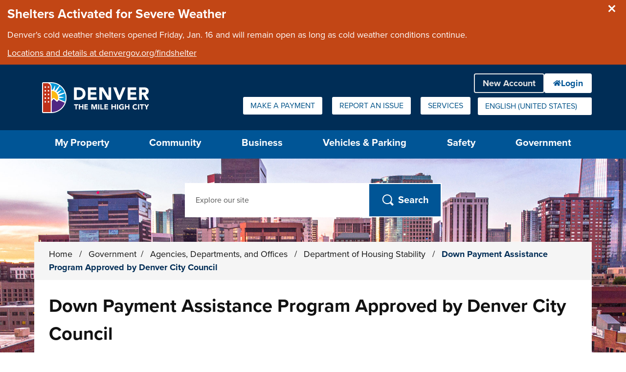

--- FILE ---
content_type: text/html; charset=utf-8
request_url: https://www.denvergov.org/Government/Agencies-Departments-Offices/Agencies-Departments-Offices-Directory/Department-of-Housing-Stability/News/Down-Payment-Assistance-Program-Approved-by-Denver-City-Council
body_size: 115302
content:
<!DOCTYPE html>
<!--[if lt IE 7]>      <html class="no-js lt-ie9 lt-ie8 lt-ie7" lang="en"> <![endif]-->
<!--[if IE 7]>         <html class="no-js lt-ie9 lt-ie8" lang="en"> <![endif]-->
<!--[if IE 8]>         <html class="no-js lt-ie9" lang="en"> <![endif]-->
<!--[if gt IE 8]><!-->
<html class="no-js" lang="en-US">
<!--<![endif]-->
<head>
	<!-- Published by OpenCities, 1.36.1.2 -->

    
        
    
    
    <meta charset="utf-8">
    <meta http-equiv="X-UA-Compatible" content="IE=edge,chrome=1">
    <meta name="theme-color" content="#FFFFFF"/>
    <title>Down Payment Assistance Program Approved by Denver City Council - City and County of Denver</title>
	<meta name="generator" content="OpenCities - https://granicus.com/product/opencities" />

    <meta name="viewport" content="width=device-width, initial-scale=1.0">
    <meta name="apple-mobile-web-app-capable" content="yes" />
        <meta name="description" content="Denver City Council approves an amendment to a long-standing homebuyer down payment assistance program." />
    <meta property="og:type" content="article" />
    <meta property="og:url" content="https://www.denvergov.org/Government/Agencies-Departments-Offices/Agencies-Departments-Offices-Directory/Department-of-Housing-Stability/News/Down-Payment-Assistance-Program-Approved-by-Denver-City-Council" />
    <meta property="og:title" content="Down Payment Assistance Program Approved by Denver City Council" />
    <meta property="og:description" content="Denver City Council approves an amendment to a long-standing homebuyer down payment assistance program." />
    <meta property="og:image" content="https://www.denvergov.org/files/ocwebsite/Public/HeroImage/city-and-county-building-card.jpg?w=1200" />
    <meta property="twitter:card" content="summary" />
    <meta property="twitter:title" content="Down Payment Assistance Program Approved by Denver City Council" />
    <meta property="twitter:description" content="Denver City Council approves an amendment to a long-standing homebuyer down payment assistance program." />
    <meta property="twitter:image" content="https://www.denvergov.org/files/ocwebsite/Public/HeroImage/city-and-county-building-card.jpg?w=1080" />
    <meta name="msvalidate.01" content="5EE3CE42FDB12C4D5DD01676813DECDA" />
    <link rel="canonical" href="https://www.denvergov.org/Government/Agencies-Departments-Offices/Agencies-Departments-Offices-Directory/Department-of-Housing-Stability/News/Down-Payment-Assistance-Program-Approved-by-Denver-City-Council" />

    <!-- Matomo Tag Manager --><script>  var _mtm = window._mtm = window._mtm || [];  _mtm.push({'mtm.startTime': (new Date().getTime()), 'event': 'mtm.Start'});  (function() {    var d=document, g=d.createElement('script'), s=d.getElementsByTagName('script')[0];    g.async=true; g.src='https://matomo.granicus.com/js/container_3Ody8hgV.js'; s.parentNode.insertBefore(g,s);  })();</script><!-- End Matomo Tag Manager -->

    <link rel="apple-touch-icon" sizes="180x180" href="/files/ocfavicon/Public/apple-touch-icon.png?V=637380910420698470">
<link rel="icon" type="image/png" sizes="32x32" href="/files/ocfavicon/Public/favicon-32x32.png?V=637380910420698470">
<link rel="icon" type="image/png" sizes="16x16" href="/files/ocfavicon/Public/favicon-16x16.png?V=637380910420698470">
<link rel="manifest" href="/files/ocfavicon/Public/site.webmanifest?V=637380910420698470">
<link rel="shortcut icon" href="/files/ocfavicon/Public/favicon.ico?V=637380910420698470">
<meta name="msapplication-TileColor" content="#000000">
<meta name="msapplication-config" content="/files/ocfavicon/Public/browserconfig.xml?V=637380910420698470">
    <script>
        document.documentElement.className = document.documentElement.className.replace(/\bno-js\b/g, "js");
    </script>
    <link rel="stylesheet" href="https://use.typekit.net/hrx2fun.css">
<!-- proxima-nova font families-->
    
        
            <script type="text/javascript">
                window.__oc_flags_ImprovedBreakpointEventHandling = true;
            </script>
            
        
    
    
    
        <script type="text/javascript">
            var __metaQueryBreakpoints = {
                'sc-size-4': '(max-width: 480px)',
                'sc-size-3': '(min-width: 480px) and (max-width: 768px)',
                'sc-size-2': '(min-width: 768px) and (max-width: 992px)',
                'sc-size-1': '(min-width: 992px)'
            }

            var __ocSizePoints = [
                { min: 0, name: 'sc-size-4' },
                { min: 480, name: 'sc-size-3' },
                { min: 768, name: 'sc-size-2' },
                { min: 992, name: 'sc-size-1' }
            ];

        </script>
    

    <!-- Framework Section -->
    
    <script src="//ajax.googleapis.com/ajax/libs/jquery/3.7.1/jquery.min.js"></script>
    <script>window.jQuery || document.write('<script src="/files/templates/00000000-0000-0000-0000-000000000000/08abfcfd-5ff7-4ff4-b1fd-59eca59d7e06/v/504/jquery-3.7.1.min.js?seamlessts=638978991125406598" ><\/script>')</script>
    <script src="/files/templates/00000000-0000-0000-0000-000000000000/08abfcfd-5ff7-4ff4-b1fd-59eca59d7e06/v/504/jquery-migrate-3.4.0.js?seamlessts=638978991125406598"></script>
    
        <script src="https://maps.googleapis.com/maps/api/js?v=quarterly&key=AIzaSyCBa6YMBb52iuYuijNuIVV82--hVsXhEQg&libraries=geometry,places,marker,geocoding"></script>
    
    <script src="/files/templates/00000000-0000-0000-0000-000000000000/08abfcfd-5ff7-4ff4-b1fd-59eca59d7e06/v/504/modernizr.custom.710f3bf.js?seamlessts=638978991125406598" defer></script>
    
    <!--// End Framework Section -->
    <!-- OpenCities Section -->
    <script>
        var OpenCities = OpenCities || {};
        OpenCities.Paths = {
            SiteTemplate: '/files/templates/00000000-0000-0000-0000-000000000000/08abfcfd-5ff7-4ff4-b1fd-59eca59d7e06/v/504/',
            ThemePath: '/files/templates/00000000-0000-0000-0000-000000000000/08abfcfd-5ff7-4ff4-b1fd-59eca59d7e06/v/504/'
        };
    </script>
    <script src='/ocapi/effcfe86-d88f-48cf-b1db-1a8e192a10d7/en-US/websitesettings.js'></script>
    <script src="/files/templates/00000000-0000-0000-0000-000000000000/08abfcfd-5ff7-4ff4-b1fd-59eca59d7e06/v/504/oc_head.js?applied=20251030101231"></script>
    <!-- Script Combine. To enter debug mode for this browser session, enter OcScriptCombineDebug=true as a querystring -->
<link href="/files/oc-templates/00000000-0000-0000-0000-000000000000/08abfcfd-5ff7-4ff4-b1fd-59eca59d7e06/v/504/oc_grid.css~oc_grid_s1.css~oc_style.css~oc_wizard_style.css~oc_main.css~oc_forms.css~oc_wizard.css~oc_wizard_menu.css~oc_main_s1.css~oc_wizard_s1.css~oc_wizard_menu_s1.css~OcScriptCombine_Minify0?uniqueid=20251030101231" rel="stylesheet" type="text/css">
    <!-- Script Combine. To enter debug mode for this browser session, enter OcScriptCombineDebug=true as a querystring -->
<link href="/files/oc-templates/00000000-0000-0000-0000-000000000000/08abfcfd-5ff7-4ff4-b1fd-59eca59d7e06/v/504/client_style.css~client.css~client_menu.css~client_s1.css~client_menu_s1.css~client_forms.css~OcScriptCombine_Minify0?uniqueid=20251030101231" rel="stylesheet" type="text/css">
    <script>
(function (BackgroundSettings, $, undefined) {
    BackgroundSettings.initialise = function () {
        this.Application = {"CSSSelector":".content-outer-container","EnableFade":true};
    };
} (OpenCities.BackgroundSettings = OpenCities.BackgroundSettings || {}, jQuery));
OpenCities.BackgroundSettings.initialise();
</script>
    
    <!-- Script Combine. To enter debug mode for this browser session, enter OcScriptCombineDebug=true as a querystring -->
<link href="/files/oc-templates/00000000-0000-0000-0000-000000000000/08abfcfd-5ff7-4ff4-b1fd-59eca59d7e06/v/504/oc_print.css~client_print.css~OcScriptCombine_Minify0?uniqueid=20251030101231" rel="stylesheet" type="text/css" media="print">
    <!-- Script Combine. To enter debug mode for this browser session, enter OcScriptCombineDebug=true as a querystring -->
<script src="/files/oc-templates/00000000-0000-0000-0000-000000000000/08abfcfd-5ff7-4ff4-b1fd-59eca59d7e06/v/504/external_plugins.js~oc_form_helper.js~oc_main.js~plugins.js~oc_main_init.js~OcScriptCombine_Minify0?uniqueid=20251030101231" defer="true"></script>
    <!--# include file="/static/opencities/oc-header.html" -->

<script src="https://use.fortawesome.com/e23ee7d2.js"></script>

<script>
// DenverApps Embed Patch
(function() {
    window.CCD_SERVICES_INFO = window.CCD_SERVICES_INFO || [];
    window.CCD_SERVICES_INFO.push({
		"@@root": { microsoftAjaxBreaksStringStartsWith: String.prototype.startsWith }
	});
})();

</script>
    

                              <script>!function(e){var n="https://s.go-mpulse.net/boomerang/";if("False"=="True")e.BOOMR_config=e.BOOMR_config||{},e.BOOMR_config.PageParams=e.BOOMR_config.PageParams||{},e.BOOMR_config.PageParams.pci=!0,n="https://s2.go-mpulse.net/boomerang/";if(window.BOOMR_API_key="DYTCK-JM9C8-ED4EP-C3GGK-Z575H",function(){function e(){if(!r){var e=document.createElement("script");e.id="boomr-scr-as",e.src=window.BOOMR.url,e.async=!0,o.appendChild(e),r=!0}}function t(e){r=!0;var n,t,a,i,d=document,O=window;if(window.BOOMR.snippetMethod=e?"if":"i",t=function(e,n){var t=d.createElement("script");t.id=n||"boomr-if-as",t.src=window.BOOMR.url,BOOMR_lstart=(new Date).getTime(),e=e||d.body,e.appendChild(t)},!window.addEventListener&&window.attachEvent&&navigator.userAgent.match(/MSIE [67]\./))return window.BOOMR.snippetMethod="s",void t(o,"boomr-async");a=document.createElement("IFRAME"),a.src="about:blank",a.title="",a.role="presentation",a.loading="eager",i=(a.frameElement||a).style,i.width=0,i.height=0,i.border=0,i.display="none",o.appendChild(a);try{O=a.contentWindow,d=O.document.open()}catch(_){n=document.domain,a.src="javascript:var d=document.open();d.domain='"+n+"';void 0;",O=a.contentWindow,d=O.document.open()}if(n)d._boomrl=function(){this.domain=n,t()},d.write("<bo"+"dy onload='document._boomrl();'>");else if(O._boomrl=function(){t()},O.addEventListener)O.addEventListener("load",O._boomrl,!1);else if(O.attachEvent)O.attachEvent("onload",O._boomrl);d.close()}function a(e){window.BOOMR_onload=e&&e.timeStamp||(new Date).getTime()}if(!window.BOOMR||!window.BOOMR.version&&!window.BOOMR.snippetExecuted){window.BOOMR=window.BOOMR||{},window.BOOMR.snippetStart=(new Date).getTime(),window.BOOMR.snippetExecuted=!0,window.BOOMR.snippetVersion=14,window.BOOMR.url=n+"DYTCK-JM9C8-ED4EP-C3GGK-Z575H";var i=document.currentScript||document.getElementsByTagName("script")[0],o=i.parentNode,r=!1,d=document.createElement("link");if(d.relList&&"function"==typeof d.relList.supports&&d.relList.supports("preload")&&"as"in d)window.BOOMR.snippetMethod="p",d.href=window.BOOMR.url,d.rel="preload",d.as="script",d.addEventListener("load",e),d.addEventListener("error",function(){t(!0)}),setTimeout(function(){if(!r)t(!0)},3e3),BOOMR_lstart=(new Date).getTime(),o.appendChild(d);else t(!1);if(window.addEventListener)window.addEventListener("load",a,!1);else if(window.attachEvent)window.attachEvent("onload",a)}}(),"".length>0)if(e&&"performance"in e&&e.performance&&"function"==typeof e.performance.setResourceTimingBufferSize)e.performance.setResourceTimingBufferSize();!function(){if(BOOMR=e.BOOMR||{},BOOMR.plugins=BOOMR.plugins||{},!BOOMR.plugins.AK){var n=""=="true"?1:0,t="",a="vgcqeaixezxqo2lyo3bq-f-d07fe6cdc-clientnsv4-s.akamaihd.net",i="false"=="true"?2:1,o={"ak.v":"39","ak.cp":"1680969","ak.ai":parseInt("1075935",10),"ak.ol":"0","ak.cr":22,"ak.ipv":4,"ak.proto":"http/1.1","ak.rid":"733941","ak.r":51140,"ak.a2":n,"ak.m":"dscb","ak.n":"essl","ak.bpcip":"18.218.206.0","ak.cport":38475,"ak.gh":"23.38.164.7","ak.quicv":"","ak.tlsv":"tls1.2","ak.0rtt":"","ak.0rtt.ed":"","ak.csrc":"-","ak.acc":"bbr","ak.t":"1769502403","ak.ak":"hOBiQwZUYzCg5VSAfCLimQ==z/EiBpNq92ExfZXSQDJxHnG+Dr9Rgh3QBECUPS2JUKMQgSkDinH3/u/5zkWAAnhYlG7GQ4fbXIuFuDK9zEq09mQiNRTVLFfuZeg8MXUQYCy55eKmA8EbrdGSb7p7WKhpQ8XH4mCpNOKxHC2OLVx9q3spqtcGsvrsEkO6CkvG7rkMxMPqrvE91pcgoOtN7Varhdw1LvdLDajxZ/cuMu97zlihen50h/CRQZD2MgRWqIbMipPa2Coo3Npnjf7uZmx88PR2csqlZoA7KXLkstKcdxjYqbqAHWcW1vRoxBjt0fnAnYryiKZ/5sZm1viR+ZqlU04QNyf6qQEicGIuWenMp6/0QHYn2Rqnf3uDkgXesjXRZZtPwekmlGEr1uCAENvbwbWNDwaXdsCT1Cu6UzXEWUf63qfq8duKzdmdApT4d48=","ak.pv":"273","ak.dpoabenc":"","ak.tf":i};if(""!==t)o["ak.ruds"]=t;var r={i:!1,av:function(n){var t="http.initiator";if(n&&(!n[t]||"spa_hard"===n[t]))o["ak.feo"]=void 0!==e.aFeoApplied?1:0,BOOMR.addVar(o)},rv:function(){var e=["ak.bpcip","ak.cport","ak.cr","ak.csrc","ak.gh","ak.ipv","ak.m","ak.n","ak.ol","ak.proto","ak.quicv","ak.tlsv","ak.0rtt","ak.0rtt.ed","ak.r","ak.acc","ak.t","ak.tf"];BOOMR.removeVar(e)}};BOOMR.plugins.AK={akVars:o,akDNSPreFetchDomain:a,init:function(){if(!r.i){var e=BOOMR.subscribe;e("before_beacon",r.av,null,null),e("onbeacon",r.rv,null,null),r.i=!0}return this},is_complete:function(){return!0}}}}()}(window);</script></head>
<body class="body layout-modern  site-search-always-visble  content-type-oc-news-article content-template-oc-full-width group-template-oc-full-width-with-default-header page-name-down-payment-assistance-program-approved-by-denver-city-council page-sequence-17 page-depth-6 page-section-7 website-type-primary device-desktop homepage-hide " id="body-top">
    <form name="mainForm" method="post" action="/Government/Agencies-Departments-Offices/Agencies-Departments-Offices-Directory/Department-of-Housing-Stability/News/Down-Payment-Assistance-Program-Approved-by-Denver-City-Council" id="mainForm">
<div>
<input type="hidden" name="__EVENTTARGET" id="__EVENTTARGET" value="" />
<input type="hidden" name="__EVENTARGUMENT" id="__EVENTARGUMENT" value="" />
<input type="hidden" name="__SEAMLESSVIEWSTATE" id="__SEAMLESSVIEWSTATE" value="H4sIAAAAAAAEAAHgBx/4M0XEecO7dFPb2D6yjpUO6OoViEVih9A4whcCW1fiEet9Rb+PACfe2hC3Gr6CknWvKfC/UGUnSdIifGTevH93duvYyvF7L4CK/opxFwU0GjQN4vDKxhJiJG5S1dY4BBSD3INvYy5c7+5tECZ2FQBZnbmK2txULrIRC1iEHifhuSDTyAdLNONcw577zBNc2iUcNzIDJl3u4gaIs1cXNEPCO0qxJt/6eXTJoL9OjJCRYZPyYt7zXKzKwaUfsY4qMp4/q9T3/[base64]/7UKMiGrN0J5PU94nyT/KcRgXMyIlY8DzELSbl8MOxeRk6V2P7R/nKYx+hF0nuE3wqrygbjBfIGD4nPLmE9VsVIpqnrug/S1dXUmeprcdLo2Hbvit+OQex5rvOIlXqGSMdurv7CWYBO6ls8WMupPHY2GKvaHB4iOey19QiKfKISuzzWt6rxpiNG4ZqzTy9O8a/NDhqqwP8Ze9o6tPbmrjd5XH2A64UaHFQ5d4+3uZtT8TV67yTi+Zt3TZ1qEnJQ1Awmmcb7zftWyR97/kFSPgdbATtGIqy7sUNFVl6WpvMWHHTXA9b4sLQYaO/TU6lmZE6oPSIf2MUY8ATa/LSedIsvttKac9Vdm3OsJtBuCEwnFR5Htpy9m8kj4e1P7cEGwGgTOwIKQ6pvnNmiLauRqH/GWc2z/QNivyWpllHta9UinytmrhaArPgMDYbQanSvb9jD0iDtXLr/3IdI08Qq5G/TDeo5GBt1g5EEVXuM85dEUgIhOU1d91+qK5nK4nnUCZn1Hw3hEgPTCHWK/nneX+x2FtNiInxkpIyI+0paJiRGUixpmIh6jfGyxoKK9f5tNV7NNtns/krRjFfQxPNudNcM6Xtcnxio/ZQVx0Be+HnGTw+DM0yQ9ZOjLLFQfjZfjpghuuz42NlzE6YoM/wWMoY3NIIUDlwRwc2NIg2uIwUa3ICnaSdHyOjjeQJb0m0V7HOqU0PDAU0RRKX2XjWsy4OmR3TupGf9bz9eUAF7nV0EjeNi0TImRCJZ6/1V839jPjaiKMv41QTPx//bmLUXdiBQxn+PT7pXESqGD3CKG0Vd7e6kslqOICPwK16OONx7fws0E/JkiiDsnbsXjImRLbtaG/J0ey+oDfSM29UEMYpB1sIm7N3RPHFBtXyD0RI+EyM2gGYc6PL0XkPSIe+JlUhXlIaA1a87A8f8SW20xuSp/QY7CUutaMn538TlOzzvhBJDT3XDQSA0o2IQ7LD+4bXyTznR8J0kcFqZIySR633anpuIDGCXnOQbrksFSOyyhj4trx5ziRZupVwC6FklPlZANWz0GWjgz01VaZ83RuOMuXVbGqLOZkCJgfR0cWwVn7HjHRzZEERInn4hBJgWbsSSPMsqO/SEU8VdeEmskM0NxWf2Egba33lQ0Jncp+uKjGfSpO/CXfit8kgkKQ75lVOd95XyYmfSrjZWoelsUCgFs5fWBr6c5YhNUFNZuXSAQUIOaUxfWKupsfN7qTGTCan8aPEzIy+amp6O+mwP3+kJhg/smaYTXFKSlSPKY5WGsEJNsoaH2gnpYVTr/4+tb4JzZY/jC8i4sJiMo3+Nxh9yFg0vVjwNoU7lQncZSAgly5yy0Y09f+0UHWmcUF2jjtn5hJ9UUa4iRIFfOK++eo3b4g6/f8Y28CvdTstStrH6UXpviQSR/TtRp4dZHtfMNI6oEgSR2ap74Afy94hT4a5hgjeGykRO0svP4RRuvp6IJM4qu7ab0CksO5GBmzSocexUnb+J+R2+4OMT3JM0udbDASj4IbSsbBsVLUN4WN+uXMV1ED82HnkoKyKcqCACIhnnNDz7iBjXRjRAJCY/00TYXSpMve+vNeOiQC8LlYRcGmzXrhtLP0UClwS8Lr3nVPi7zstLCD/7QuwIewjKBJ+hIm64k4x7fTTNp5uGAjm2PAEyar3zei9bCN/UdtE7HW6szOVOTUnd7BNQ7IXs3pNl2hCbNTN7k5cM9BP2jz468whs1JhRwvzoQaUvugN5hVejB/IlIp8cN+BjAkVnFNv8FOf7A3P5ACNIzNEPqQh1IVMY/sguX4F7BnKCHtLTWzrE3+VCjxJsVWj8KWJOrqX+FyRHkUU76ts1ZUfOwx4h8bRwiAkVB+S7qLMZpk0oD1DsEq4SGFeASeJO93T2gi1midp43xDfwusNqLihHiTXjgxqgrpXS8bvZ8jwFFclxOM20bpZ4SMiIsmYNdse8pEv+yRVdxBgFKav2pRzV74tOxS/h8pXLRlo0Ao5l6/DFzQ42FySq2hfBcyEpc8Tle2fKxoBZya9+2fa6VvaOEeadu5WPnoT5AcD4uvu8ol2mbZHXtNZb/5LdoTacEIT8O71+Yy5/Y10kMiuAHAAA=" />
<input type="hidden" name="__VIEWSTATE" id="__VIEWSTATE" value="" />
</div>

<script type="text/javascript">
//<![CDATA[
var theForm = document.forms['mainForm'];
if (!theForm) {
    theForm = document.mainForm;
}
function __doPostBack(eventTarget, eventArgument) {
    if (!theForm.onsubmit || (theForm.onsubmit() != false)) {
        theForm.__EVENTTARGET.value = eventTarget;
        theForm.__EVENTARGUMENT.value = eventArgument;
        theForm.submit();
    }
}
//]]>
</script>


<script src="https://ajax.aspnetcdn.com/ajax/4.6/1/WebForms.js" type="text/javascript"></script>
<script type="text/javascript">
//<![CDATA[
window.WebForm_PostBackOptions||document.write('<script type="text/javascript" src="/WebResource.axd?d=dF7EVp-yKgCtLhkW40TH3NbbjJf-_lcVvUTWiy-YVAEDPLMN36BvCxQgXzT5XJsdJ4IPti401Uiu2KDUAdFsfTJjdaXuVO47zXTiBW6KgZY1&amp;t=638901320248157332"><\/script>');//]]>
</script>



<script src="https://ajax.aspnetcdn.com/ajax/4.6/1/MicrosoftAjax.js" type="text/javascript"></script>
<script type="text/javascript">
//<![CDATA[
(window.Sys && Sys._Application && Sys.Observer)||document.write('<script type="text/javascript" src="/ScriptResource.axd?d=VLg13c2tfeL--KHe49HO3krTPCeu5o2vBGqQVs24rfEhKiCKYuFdt618jau75UwZFOlxUv7BaTL-biS1AsfSSQiiEoLpldUUWVP5BKwbqwF3SOXzHZZ9jvNJ0nij-qfOKHi-Te9C9fbyjsKnPvVN_YT1Kr7uxV--UUmaCvuQE0w1&t=5c0e0825"><\/script>');//]]>
</script>

<script src="https://ajax.aspnetcdn.com/ajax/4.6/1/MicrosoftAjaxWebForms.js" type="text/javascript"></script>
<script type="text/javascript">
//<![CDATA[
(window.Sys && Sys.WebForms)||document.write('<script type="text/javascript" src="/ScriptResource.axd?d=KkBessgWpgZKoEw6LLuAxVPGb2hYRlop7QwHVDwXAmh4UyTGVBpSouccbbR3tZOuur2l0pH8-uzw7PURbvwjoGtPfFRogdzsMioSecYvKfJRB-1W5ufMKBy31nrr7kNK6pkBlwZ_OyIqTBh4gJE2paKGwTjhjd2chegdr60cdmR0Jdnz_txb9-ok4ANaM2c50&t=5c0e0825"><\/script>');//]]>
</script>

<script src="/ScriptResource.axd?d=[base64]" type="text/javascript"></script>
<script src="/ScriptResource.axd?d=uwtYZEUgrsATLrLRqPmFJQds7jg6qweb4qlY4GgHGcXg0op6gCwS6L0JWFNleFpF-2JSPI9jCjfMKaZL_rHe3etg6KyBZon-fCyaw35x_KNIzTb3dSACbLYrHjL2sJOsbx-_4CGMcHMfHQ3hQk3_63gFhPC7N9XUqSVGV1CDxah-5ikG7j4hV-c_OXt2iiU50&amp;t=640da230" type="text/javascript"></script>
    <script type="text/javascript">
//<![CDATA[
Sys.WebForms.PageRequestManager._initialize('ctl04$seamless_script_manager', 'mainForm', [], [], [], 90, '');
//]]>
</script>

<script type="text/javascript">
    try{
        function SeamlessEndRequestHandler(sender, args) {
            try {
                var dataItems = args.get_dataItems();
                if(dataItems.ctl04_seamless_script_manager)
                    document.getElementById('__SEAMLESSVIEWSTATE').value = dataItems.ctl04_seamless_script_manager;
            }
            catch (e) { }
        }

        Sys.WebForms.PageRequestManager.getInstance().add_endRequest(SeamlessEndRequestHandler);
    }
    catch (e) { }
</script>

    <div class="unsupported-browser-warning js-element"></div>
    
    <div hidden>
        <span id="new-window-0">opens in new tab or window </span>
    </div>
    <div class="overlay-container"></div>
    
    <div role="region" aria-label="Site announcements" class="emergency-container emergency-container-position-1"><div id="PublicEmergencyAnnouncementList" data-cookiekeydismisseditems="OC_EA_EmergencyAnnouncementList_Dismissed" data-querykeydismisseditem="OC_EA_EmergencyAnnouncementList_Dismiss">
   <div class="oc-emergency-announcement-container">
  <div class="oc-emergency-undismissed max-severity-20 results-1">
    <div class="side-box message-box emergency-message-box oc-emergency-severity-20 " >
   <h3 class="side-box-title">Shelters Activated for Severe Weather</h3>
   <div class="side-box-content">
      <p >Denver's cold weather shelters opened Friday, Jan. 16 and will remain open as long as cold weather conditions continue.</p>
      <a href="https://www.denvergov.org/Government/Agencies-Departments-Offices/Agencies-Departments-Offices-Directory/Department-of-Housing-Stability/Resident-Resources/Find-Shelter"  target="_self" >Locations and details at denvergov.org/findshelter</a>
      
   </div>
   <a href="/Government/Agencies-Departments-Offices/Agencies-Departments-Offices-Directory/Department-of-Housing-Stability/News/Down-Payment-Assistance-Program-Approved-by-Denver-City-Council?OC_EA_EmergencyAnnouncementList_Dismiss=1b55dbfd-2e5f-42d6-a39c-e15182c2c64f" class="emergency-announcement-item-dismiss" data-cvid="1b55dbfd-2e5f-42d6-a39c-e15182c2c64f">Close this announcement</a>
</div>
        
  </div><div class="oc-emergency-dismissed results-0"></div></div></div></div>
    <div class="background-container">
        <div class="page-container">
            <!-- OC Layout Element GROUP TEMPLATE -->
            <!--groupTemplateStart--><div id="skip-to-content-container">
        <a href='#main-content' class="visuallyhidden focusable" id='skip-to-content-link'>Skip to main content</a>
    </div><header><div class="print-header-outer-container print-element">
<img src="/files/templates/00000000-0000-0000-0000-000000000000/08abfcfd-5ff7-4ff4-b1fd-59eca59d7e06/v/503/print-header.png" alt="City and County of Denver - Logo" />
</div>
            <div class="toolbar-outer-container">
  <div class="toolbar-inner-container clearfix">
    <div class="toolbar-item toolbar-quicklinks toolbar-display-dropdown">
	<button type="button" aria-controls="toolbar-quicklinks-drop-down" aria-expanded="false" class="toolbar-button toolbar-button-quicklinks js-element"><span>Quick Links</span><i aria-hidden="true"></i></button>	
	<div id="toolbar-quicklinks-drop-down" class="toolbar-drop-down toolbar-quicklinks-drop-down clearfix">
		<ul>
		  <li><a href="https://www.denvergov.org/Government/Make-a-Payment" class="oc-icon-b oc-i--none link-type-internal"><span>Make a Payment</span></a></li><li><a href="https://denvergov.org/Online-Services-Hub/Report-an-Issue/issue/new-report" class="oc-icon-b oc-i--none link-type-external"><span>Report an Issue</span></a></li><li><a href="https://www.denvergov.org/Services" class="oc-icon-b oc-i--none link-type-internal"><span>Services</span></a></li>
		</ul>
	</div>
</div><div class="toolbar-item toolbar-language notranslate toolbar-display-dropdown"><div class="no-js-element">
			<a href="https://www.denvergov.org/Government/Agencies-Departments-Offices/Agencies-Departments-Offices-Directory/Department-of-Housing-Stability/News/Down-Payment-Assistance-Program-Approved-by-Denver-City-Council?oc_lang=en-US" class="lang-item lang-en-us" data-translate-to="en-us" lang="en-US">English (United States)<span class="visuallyhidden"> Select this as your preferred language</span></a>
		</div>
	<button type="button" aria-controls="toolbar-language-drop-down" aria-expanded="false" class="toolbar-button toolbar-button-language js-element">  
        <span class="current-language">
            Select a language to translate to
		</span>
		<i aria-hidden="true"></i>
	</button>
	<div id="toolbar-language-drop-down" class="toolbar-drop-down toolbar-language-drop-down js-element clearfix">
		<ul>
		    <li><a href="https://www.denvergov.org/Government/Agencies-Departments-Offices/Agencies-Departments-Offices-Directory/Department-of-Housing-Stability/News/Down-Payment-Assistance-Program-Approved-by-Denver-City-Council?oc_lang=en-US" class="lang-item lang-en-us" data-translate-to="en-us" lang="en-US">English (United States)<span class="visuallyhidden"> Select this as your preferred language</span></a></li>
        </ul>
	</div></div>
  </div>
</div>
            <div class="header-outer-container">
    <div class="header-container header-layout-4  clearfix">
			<div class="header-site-logo">
				<a href="https://www.denvergov.org/Home"  lang="en-US">
					<span class="visuallyhidden">
					City and County of Denver - Home - Logo
					</span>
				</a>
			</div>
      
		    <div class="mobile-search-btn js-element">
		        <button><i aria-hidden="true"></i><span class="mobile-search-btn-text"><span class="visuallyhidden">Open </span>Search</span></button>
		    </div>
		    <div class="header-website-settings">
                <button id="btn-mob-nav">
                    <i aria-hidden="true"></i><span class="side-menu-btn-text">Menu</span>
                </button>
        	</div>
          <div class="navigation-outer-container">
	<div id="nav" role="navigation" class="navigation-container  navigation-container-option-8" data-menu-type="horizontal" aria-label="primary">
        <div class="grid">
            <div class="col-xs-12">              
                <ul class="sf-menu mega-menu" id="sc-main-menu"><li class="nav-section-quarters-1   first-item nav-item-seq-1">
<a href="https://www.denvergov.org/My-Property" class="nav-level-1 nav-has-children"  target="">
	<i class="item-icon" aria-hidden="true"></i><span class="item-text">My Property</span>
</a>
<button class="mobnav-subarrow" ><i aria-hidden="true"></i><span class="visuallyhidden opensubmenu text">Sub-menu</span></button>
<ul class="second-level-container ch-6" aria-label="Sub-menu">

          
            <li class="second-level-item  "><a href="https://www.denvergov.org/My-Property/Recycling-Compost-and-Trash" class="nav-has-children"  target="">Recycling, Compost, and Trash</a><button class="mobnav-subarrow-child"><i aria-hidden="true"></i><span class="visuallyhidden opensubmenu text">Sub-menu</span></button>
<ul class="third-level-container" aria-label="Sub-menu">
          
            <li class="third-level-item  "><a href="https://www.denvergov.org/My-Property/Recycling-Compost-and-Trash/Denver-Utilities-Online-Accounts"  target="_self">Denver Utilities Online Accounts</a></li><li class="third-level-item  "><a href="https://www.denvergov.org/My-Property/Recycling-Compost-and-Trash/Report-Missed-Pick-up"  target="_self">Report Missed Pick-up</a></li><li class="third-level-item  "><a href="https://www.denvergov.org/My-Property/Recycling-Compost-and-Trash/Find-Schedules-and-Reminders"  target="_self">Find Schedules and Reminders</a></li><li class="third-level-item  "><a href="https://www.denvergov.org/My-Property/Recycling-Compost-and-Trash/Expanded-Collection"  target="_self">Expanded Waste Collection Service</a></li><li class="third-level-item  "><a href="https://www.denvergov.org/My-Property/Recycling-Compost-and-Trash/Recycling"  target="_self">Recycling</a></li><li class="third-level-item  "><a href="https://www.denvergov.org/My-Property/Recycling-Compost-and-Trash/Trash"  target="_self">Trash</a></li><li class="third-level-item  "><a href="https://www.denvergov.org/My-Property/Recycling-Compost-and-Trash/Large-Item-Pickup"  target="_self">Large Item Pickup</a></li><li class="third-level-item  "><a href="https://www.denvergov.org/My-Property/Recycling-Compost-and-Trash/Compost"  target="_self">Compost</a></li></ul></li><li class="second-level-item  "><a href="https://www.denvergov.org/My-Property/Neighborhood-Inspections" class=""  target="_self">Neighborhood Inspections</a></li><li class="second-level-item  "><a href="https://www.denvergov.org/My-Property/Property-Information" class="nav-has-children"  target="">Property Information</a><button class="mobnav-subarrow-child"><i aria-hidden="true"></i><span class="visuallyhidden opensubmenu text">Sub-menu</span></button>
<ul class="third-level-container" aria-label="Sub-menu">
          
            <li class="third-level-item  "><a href="https://www.denvergov.org/My-Property/Property-Information/Denver-Zoning-Code"  target="_self">Denver Zoning Code</a></li><li class="third-level-item  "><a href="https://www.denvergov.org/My-Property/Property-Information/Denver-Maps"  target="_blank">Denver Maps</a></li><li class="third-level-item  "><a href="https://www.denvergov.org/My-Property/Property-Information/Property-Assessments"  target="_self">Property Assessments</a></li><li class="third-level-item  "><a href="https://www.denvergov.org/My-Property/Property-Information/Property-Records"  target="_self">Property Records</a></li><li class="third-level-item  "><a href="https://www.denvergov.org/My-Property/Property-Information/Property-Values"  target="_blank">Property Values</a></li><li class="third-level-item  "><a href="https://www.denvergov.org/My-Property/Property-Information/Real-Property"  target="_self">Real Property</a></li></ul></li><li class="second-level-item  "><a href="https://www.denvergov.org/My-Property/Property-Tax" class="nav-has-children"  target="">Property Tax</a><button class="mobnav-subarrow-child"><i aria-hidden="true"></i><span class="visuallyhidden opensubmenu text">Sub-menu</span></button>
<ul class="third-level-container" aria-label="Sub-menu">
          
            <li class="third-level-item  "><a href="https://www.denvergov.org/My-Property/Property-Tax/Property-Tax-Information"  target="_self">Property Tax Information</a></li><li class="third-level-item  "><a href="https://www.denvergov.org/My-Property/Property-Tax/Pay-Property-Taxes"  target="_self">Pay Property Taxes</a></li><li class="third-level-item  "><a href="https://www.denvergov.org/My-Property/Property-Tax/Real-Estate-Delinquent-Taxes-and-Tax-Lien-Sale"  target="_self">Real Estate Delinquent Taxes & Tax Lien Sale</a></li><li class="third-level-item  "><a href="https://www.denvergov.org/My-Property/Property-Tax/Senior-Property-Tax-Exemption"  target="_self">Senior Property Tax Exemption</a></li><li class="third-level-item  "><a href="https://www.denvergov.org/My-Property/Property-Tax/Property-Tax-Relief"  target="_self">Property Tax Relief</a></li></ul></li><li class="second-level-item  "><a href="https://www.denvergov.org/My-Property/Remodeling-and-Construction" class="nav-has-children"  target="">Remodeling and Construction</a><button class="mobnav-subarrow-child"><i aria-hidden="true"></i><span class="visuallyhidden opensubmenu text">Sub-menu</span></button>
<ul class="third-level-container" aria-label="Sub-menu">
          
            <li class="third-level-item  "><a href="https://www.denvergov.org/My-Property/Remodeling-and-Construction/Building-Codes-Policies-Guides"  target="_self">Building Codes, Policies, and Guides</a></li><li class="third-level-item  "><a href="https://www.denvergov.org/My-Property/Remodeling-and-Construction/Denver-Zoning-Code"  target="_self">Denver Zoning Code</a></li><li class="third-level-item  "><a href="https://www.denvergov.org/My-Property/Remodeling-and-Construction/Permit-Office"  target="">Denver Permitting Office</a></li><li class="third-level-item  "><a href="https://www.denvergov.org/My-Property/Remodeling-and-Construction/Find-Your-Zoning"  target="_blank">Find Your Zoning</a></li><li class="third-level-item  "><a href="https://www.denvergov.org/My-Property/Remodeling-and-Construction/Online-Construction-Services"  target="_self">Online Construction Services</a></li><li class="third-level-item  "><a href="https://www.denvergov.org/My-Property/Remodeling-and-Construction/Permits"  target="_self">Permits (E-Permits)</a></li></ul></li><li class="second-level-item  "><a href="https://www.denvergov.org/My-Property/Utilities" class="nav-has-children"  target="">Utilities</a><button class="mobnav-subarrow-child"><i aria-hidden="true"></i><span class="visuallyhidden opensubmenu text">Sub-menu</span></button>
<ul class="third-level-container" aria-label="Sub-menu">
          
            <li class="third-level-item  "><a href="https://www.denvergov.org/My-Property/Utilities/Water-Sewer-Bill-at-Denver-Water"  target="_blank">DenverWater.org Billing & Customer Service</a></li><li class="third-level-item  "><a href="https://www.denvergov.org/My-Property/Utilities/StormPay"  target="_blank">Pay Storm Drainage & Sidewalk Bills Online</a></li><li class="third-level-item  "><a href="https://www.denvergov.org/My-Property/Utilities/Storm-Drainage-e-Billing-Signup"  target="_self">Storm Drainage e-Billing</a></li><li class="third-level-item  "><a href="https://www.denvergov.org/My-Property/Utilities/Wastewater-Billing-Support"  target="_self">Wastewater Billing and Support</a></li></ul></li></ul></li>
          
            <li class="nav-section-quarters-1   nav-item-seq-2">
<a href="https://www.denvergov.org/Community" class="nav-level-1 nav-has-children"  target="">Community</a>
<button class="mobnav-subarrow" ><i aria-hidden="true"></i><span class="visuallyhidden opensubmenu text">Sub-menu</span></button>
<ul class="second-level-container ch-8" aria-label="Sub-menu">

          
            <li class="second-level-item  "><a href="https://www.denvergov.org/Community/Activities-Programs-and-Events" class="nav-has-children"  target="">Activities, Programs, and Events</a><button class="mobnav-subarrow-child"><i aria-hidden="true"></i><span class="visuallyhidden opensubmenu text">Sub-menu</span></button>
<ul class="third-level-container" aria-label="Sub-menu">
          
            <li class="third-level-item  "><a href="https://www.denvergov.org/Community/Activities-Programs-and-Events/Special-Events"  target="_self">Special Events</a></li><li class="third-level-item  "><a href="https://www.denvergov.org/Community/Activities-Programs-and-Events/Events-in-Denver"  target="_blank">Upcoming Events in Denver</a></li><li class="third-level-item  "><a href="https://www.denvergov.org/Community/Activities-Programs-and-Events/Arts"  target="_blank">Arts & Venues Calendar</a></li><li class="third-level-item  "><a href="https://www.denvergov.org/Community/Activities-Programs-and-Events/View-Register-for-Recreation-Center-Classes"  target="_blank">View & Register for Recreation Center Classes</a></li><li class="third-level-item  "><a href="https://www.denvergov.org/Community/Activities-Programs-and-Events/City-Events-Directory"  target="_self">City Meetings & Events</a></li></ul></li><li class="second-level-item  "><a href="https://www.denvergov.org/Community/Sustainability" class="nav-has-children"  target="">Climate & Sustainability</a><button class="mobnav-subarrow-child"><i aria-hidden="true"></i><span class="visuallyhidden opensubmenu text">Sub-menu</span></button>
<ul class="third-level-container" aria-label="Sub-menu">
          
            <li class="third-level-item  "><a href="https://www.denvergov.org/Community/Sustainability/Certifiably-Green-Denver"  target="_self">Certifiably Green Denver</a></li><li class="third-level-item  "><a href="https://www.denvergov.org/Community/Sustainability/Sustainable-Neighborhoods"  target="_blank">Sustainable Neighborhoods</a></li><li class="third-level-item  "><a href="https://www.denvergov.org/Community/Sustainability/Sustainability-Programs-Services"  target="_self">Sustainability Programs & Services</a></li></ul></li><li class="second-level-item  "><a href="https://www.denvergov.org/Community/Denver-Climate-Project" class="nav-has-children"  target="">Denver Climate Project</a><button class="mobnav-subarrow-child"><i aria-hidden="true"></i><span class="visuallyhidden opensubmenu text">Sub-menu</span></button>
<ul class="third-level-container" aria-label="Sub-menu">
          
            <li class="third-level-item  "><a href="https://www.denvergov.org/Community/Denver-Climate-Project/Do-More"  target="">Do More</a></li><li class="third-level-item  "><a href="https://www.denvergov.org/Community/Denver-Climate-Project/Do-Less"  target="">Do Less</a></li><li class="third-level-item  "><a href="https://www.denvergov.org/Community/Denver-Climate-Project/Do-Something"  target="">Do Something</a></li></ul></li><li class="second-level-item  "><a href="https://www.denvergov.org/Community/Neighborhoods" class="nav-has-children"  target="">Neighborhoods</a><button class="mobnav-subarrow-child"><i aria-hidden="true"></i><span class="visuallyhidden opensubmenu text">Sub-menu</span></button>
<ul class="third-level-container" aria-label="Sub-menu">
          
            <li class="third-level-item  "><a href="https://www.denvergov.org/Community/Neighborhoods/Denver-Days"  target="">Denver Days</a></li><li class="third-level-item  "><a href="https://www.denvergov.org/Community/Neighborhoods/Council-Districts"  target="_blank">Find City Council Districts</a></li><li class="third-level-item  "><a href="https://www.denvergov.org/Community/Neighborhoods/Find-a-Library"  target="_blank">Find a Library</a></li><li class="third-level-item  "><a href="https://www.denvergov.org/Community/Neighborhoods/Find-a-Local-School"  target="_blank">Find a Local School</a></li><li class="third-level-item  "><a href="https://www.denvergov.org/Community/Neighborhoods/RNOs"  target="_self">Find Registered Neighborhood Organizations (RNOs)</a></li><li class="third-level-item  "><a href="https://www.denvergov.org/Community/Neighborhoods/Historic-Landmarks-Districts"  target="_blank">Historic Landmarks & Districts</a></li><li class="third-level-item  "><a href="https://www.denvergov.org/Community/Neighborhoods/Neighborhood-Dashboards"  target="_self">Neighborhood Data Dashboards</a></li><li class="third-level-item  "><a href="https://www.denvergov.org/Community/Neighborhoods/CPD-Planning"  target="_self">Community Planning & Development Planning Projects</a></li><li class="third-level-item  "><a href="https://www.denvergov.org/Community/Neighborhoods/Inspections"  target="_self">Neighborhood Inspections</a></li><li class="third-level-item  "><a href="https://www.denvergov.org/Community/Neighborhoods/DOTI-Projects"  target="_self">Transportation & Infrastructure Projects</a></li></ul></li><li class="second-level-item  "><a href="https://www.denvergov.org/Community/Parks-and-Public-Spaces" class="nav-has-children"  target="">Parks and Public Spaces</a><button class="mobnav-subarrow-child"><i aria-hidden="true"></i><span class="visuallyhidden opensubmenu text">Sub-menu</span></button>
<ul class="third-level-container" aria-label="Sub-menu">
          
            <li class="third-level-item  "><a href="https://www.denvergov.org/Community/Parks-and-Public-Spaces/City-Venues-and-Buildings"  target="">City Venues and Buildings</a></li><li class="third-level-item  "><a href="https://www.denvergov.org/Community/Parks-and-Public-Spaces/Find-a-Park"  target="_self">Find a Park</a></li><li class="third-level-item  "><a href="https://www.denvergov.org/Community/Parks-and-Public-Spaces/Park-Rentals-and-Permits"  target="_self">Park Rentals and Permits</a></li><li class="third-level-item  "><a href="https://www.denvergov.org/Community/Parks-and-Public-Spaces/Recreation-Centers"  target="_self">Recreation Centers</a></li><li class="third-level-item  "><a href="https://www.denvergov.org/Community/Parks-and-Public-Spaces/Trails"  target="_self">Trails</a></li><li class="third-level-item  "><a href="https://www.denvergov.org/Community/Parks-and-Public-Spaces/Swimming-Pools"  target="_self">Swimming Pools</a></li></ul></li><li class="second-level-item  "><a href="https://www.denvergov.org/Community/Services" class="nav-has-children"  target="">Resident Services</a><button class="mobnav-subarrow-child"><i aria-hidden="true"></i><span class="visuallyhidden opensubmenu text">Sub-menu</span></button>
<ul class="third-level-container" aria-label="Sub-menu">
          
            <li class="third-level-item  "><a href="https://www.denvergov.org/Community/Services/MyFriendBen"  target="_blank">MyFriendBen</a></li><li class="third-level-item  "><a href="https://www.denvergov.org/Community/Services/Housing-Help"  target="_self">Rent, Eviction & Foreclosure Help</a></li><li class="third-level-item  "><a href="https://www.denvergov.org/Community/Services/Energy"  target="_self">Energy Assistance (LEAP)</a></li><li class="third-level-item  "><a href="https://www.denvergov.org/Community/Services/Pets"  target="_self">Pet Services</a></li><li class="third-level-item  "><a href="https://www.denvergov.org/Community/Services/Online-Services-Hub"  target="_self">Online Services</a></li></ul></li><li class="second-level-item  "><a href="https://www.denvergov.org/Community/Support" class="nav-has-children"  target="">Support Programs</a><button class="mobnav-subarrow-child"><i aria-hidden="true"></i><span class="visuallyhidden opensubmenu text">Sub-menu</span></button>
<ul class="third-level-container" aria-label="Sub-menu">
          
            <li class="third-level-item  "><a href="https://www.denvergov.org/Community/Support/Food"  target="">Denver's Food Resources</a></li><li class="third-level-item  "><a href="https://www.denvergov.org/Community/Support/Heat-Resources"  target="">Extreme Heat Resources</a></li><li class="third-level-item  "><a href="https://www.denvergov.org/Community/Support/Find-Shelter"  target="_self">Find Shelter and "Front Door" Access</a></li><li class="third-level-item  "><a href="https://www.denvergov.org/Community/Support/Housing-Homelessness-Guide"  target="">Housing and Homelessness Guide</a></li><li class="third-level-item  "><a href="https://www.denvergov.org/Community/Support/Mediation"  target="_blank">Community Mediation</a></li><li class="third-level-item  "><a href="https://www.denvergov.org/Community/Support/Youth-and-Family"  target="">Youth and Family Resources</a></li><li class="third-level-item  "><a href="https://www.denvergov.org/Community/Support/Wildfire-Safety"  target="">Wildfire Safety</a></li></ul></li><li class="second-level-item  "><a href="https://www.denvergov.org/Community/Share-and-Connect" class="nav-has-children"  target="">Share & Connect</a><button class="mobnav-subarrow-child"><i aria-hidden="true"></i><span class="visuallyhidden opensubmenu text">Sub-menu</span></button>
<ul class="third-level-container" aria-label="Sub-menu">
          
            <li class="third-level-item  "><a href="https://www.denvergov.org/Community/Share-and-Connect/Subscribe"  target="_self">Sign up for the Denver Local</a></li></ul></li></ul></li>
          
            <li class="nav-section-quarters-2   nav-item-seq-3">
<a href="https://www.denvergov.org/Business" class="nav-level-1 nav-has-children"  target="">Business</a>
<button class="mobnav-subarrow" ><i aria-hidden="true"></i><span class="visuallyhidden opensubmenu text">Sub-menu</span></button>
<ul class="second-level-container ch-8" aria-label="Sub-menu">

          
            <li class="second-level-item  "><a href="https://www.denvergov.org/Business/Build-Your-Business" class="nav-has-children"  target="">Build Your Business</a><button class="mobnav-subarrow-child"><i aria-hidden="true"></i><span class="visuallyhidden opensubmenu text">Sub-menu</span></button>
<ul class="third-level-container" aria-label="Sub-menu">
          
            <li class="third-level-item  "><a href="https://www.denvergov.org/Business/Build-Your-Business/Start-Your-Business"  target="_self">Start Your Business</a></li><li class="third-level-item  "><a href="https://www.denvergov.org/Business/Build-Your-Business/Grow-Your-Business"  target="_self">Grow Your Business</a></li><li class="third-level-item  "><a href="https://www.denvergov.org/Business/Build-Your-Business/Choose-Denver"  target="_self">Choose Denver</a></li><li class="third-level-item  "><a href="https://www.denvergov.org/Business/Build-Your-Business/DEDO-Redirect"  target="_self">Economic Development & Opportunity</a></li></ul></li><li class="second-level-item  "><a href="https://www.denvergov.org/Business/Business-Licensing-Redirect" class="nav-has-children"  target="_self">Business Licensing</a><button class="mobnav-subarrow-child"><i aria-hidden="true"></i><span class="visuallyhidden opensubmenu text">Sub-menu</span></button>
<ul class="third-level-container" aria-label="Sub-menu">
          
            <li class="third-level-item  "><a href="https://www.denvergov.org/Business/Business-Licensing-Redirect/Security-Services"  target="_self">Security Services</a></li><li class="third-level-item  "><a href="https://www.denvergov.org/Business/Business-Licensing-Redirect/Marijuana-Licenses"  target="_self">Marijuana Licenses</a></li><li class="third-level-item  "><a href="https://www.denvergov.org/Business/Business-Licensing-Redirect/Liquor-Licenses"  target="_self">Liquor Licenses</a></li><li class="third-level-item  "><a href="https://www.denvergov.org/Business/Business-Licensing-Redirect/Alarm-Permit"  target="_self">Alarm Permit</a></li><li class="third-level-item  "><a href="https://www.denvergov.org/Business/Business-Licensing-Redirect/Short-Term-Rentals"  target="_self">Short Term Rentals</a></li><li class="third-level-item  "><a href="https://www.denvergov.org/Business/Business-Licensing-Redirect/Business-Licenses-Directory"  target="_self">Business Licenses Directory</a></li></ul></li><li class="second-level-item  "><a href="https://www.denvergov.org/Business/Business-Tax" class="nav-has-children"  target="">Business Tax</a><button class="mobnav-subarrow-child"><i aria-hidden="true"></i><span class="visuallyhidden opensubmenu text">Sub-menu</span></button>
<ul class="third-level-container" aria-label="Sub-menu">
          
            <li class="third-level-item  "><a href="https://www.denvergov.org/Business/Business-Tax/Pay-Business-Tax"  target="_blank">Pay Business Tax</a></li><li class="third-level-item  "><a href="https://www.denvergov.org/Business/Business-Tax/Tax-Information"  target="_self">Information</a></li></ul></li><li class="second-level-item  "><a href="https://www.denvergov.org/Business/Business-Resources" class="nav-has-children"  target="">Business Resources</a><button class="mobnav-subarrow-child"><i aria-hidden="true"></i><span class="visuallyhidden opensubmenu text">Sub-menu</span></button>
<ul class="third-level-container" aria-label="Sub-menu">
          
            <li class="third-level-item  "><a href="https://www.denvergov.org/Business/Business-Resources/Small-Business-Resources"  target="_self">Auditor - Small Business Resources</a></li><li class="third-level-item  "><a href="https://www.denvergov.org/Business/Business-Resources/Business-Personal-Property"  target="_self">Business Personal Property</a></li><li class="third-level-item  "><a href="https://www.denvergov.org/Business/Business-Resources/Certifiably-Green-Denver"  target="_self">Certifiably Green Denver</a></li><li class="third-level-item  "><a href="https://www.denvergov.org/Business/Business-Resources/Transportation-and-Infrastructure-Document-Center"  target="_self">Transportation & Infrastructure Document Center</a></li><li class="third-level-item  "><a href="https://www.denvergov.org/Business/Business-Resources/DOTI-Design-PM-Guidelines"  target="_self">DOTI Design Project Management Guidelines</a></li></ul></li><li class="second-level-item  "><a href="https://www.denvergov.org/Business/Employer-Assistance-and-Resources" class="nav-has-children"  target="">Employer Assistance and Resources</a><button class="mobnav-subarrow-child"><i aria-hidden="true"></i><span class="visuallyhidden opensubmenu text">Sub-menu</span></button>
<ul class="third-level-container" aria-label="Sub-menu">
          
            <li class="third-level-item  "><a href="https://www.denvergov.org/Business/Employer-Assistance-and-Resources/Employer-Assistance"  target="_self">Employer Assistance</a></li><li class="third-level-item  "><a href="https://www.denvergov.org/Business/Employer-Assistance-and-Resources/Investments"  target="_self">Investments</a></li><li class="third-level-item  "><a href="https://www.denvergov.org/Business/Employer-Assistance-and-Resources/Surplus-Auctions"  target="_self">Surplus Auctions</a></li></ul></li><li class="second-level-item  "><a href="https://www.denvergov.org/Business/Work-with-the-City" class="nav-has-children"  target="">Work with the City</a><button class="mobnav-subarrow-child"><i aria-hidden="true"></i><span class="visuallyhidden opensubmenu text">Sub-menu</span></button>
<ul class="third-level-container" aria-label="Sub-menu">
          
            <li class="third-level-item  "><a href="https://www.denvergov.org/Business/Work-with-the-City/Become-a-City-Vendor"  target="_self">Become a City Vendor</a></li><li class="third-level-item  "><a href="https://www.denvergov.org/Business/Work-with-the-City/Current-Bidding-Opportunities"  target="_self">Current Bidding Opportunities</a></li><li class="third-level-item  "><a href="https://www.denvergov.org/Business/Work-with-the-City/Awarded-Bidding-Opportunities"  target="_self">Awarded Bidding Opportunities</a></li><li class="third-level-item  "><a href="https://www.denvergov.org/Business/Work-with-the-City/Small-Business-Certification"  target="_self">Small Business Certification</a></li><li class="third-level-item  "><a href="https://www.denvergov.org/Business/Work-with-the-City/Prevailing-Wage"  target="_self">Prevailing Wage</a></li></ul></li><li class="second-level-item  "><a href="https://www.denvergov.org/Business/Find-Jobs" class="nav-has-children"  target="">Find Jobs</a><button class="mobnav-subarrow-child"><i aria-hidden="true"></i><span class="visuallyhidden opensubmenu text">Sub-menu</span></button>
<ul class="third-level-container" aria-label="Sub-menu">
          
            <li class="third-level-item  "><a href="https://www.denvergov.org/Business/Find-Jobs/City-Jobs"  target="_self">City Jobs</a></li><li class="third-level-item  "><a href="https://www.denvergov.org/Business/Find-Jobs/Career-Service-Board"  target="_self">Career Service Board</a></li><li class="third-level-item  "><a href="https://www.denvergov.org/Business/Find-Jobs/Jobseeker-Resources"  target="_self">Jobseeker Resources</a></li></ul></li><li class="second-level-item  "><a href="https://www.denvergov.org/Business/Contract-Administration" class="nav-has-children"  target="">Do Business with DOTI</a><button class="mobnav-subarrow-child"><i aria-hidden="true"></i><span class="visuallyhidden opensubmenu text">Sub-menu</span></button>
<ul class="third-level-container" aria-label="Sub-menu">
          
            <li class="third-level-item  "><a href="https://www.denvergov.org/Business/Contract-Administration/Current"  target="">Current Bidding Opportunities</a></li><li class="third-level-item  "><a href="https://www.denvergov.org/Business/Contract-Administration/Results"  target="">Bid Results</a></li><li class="third-level-item  "><a href="https://www.denvergov.org/Business/Contract-Administration/Projects"  target="_self">Current Transportation & Infrastructure Projects</a></li><li class="third-level-item  "><a href="https://www.denvergov.org/Business/Contract-Administration/Upcoming-Construction"  target="">Future Construction Solicitations</a></li><li class="third-level-item  "><a href="https://www.denvergov.org/Business/Contract-Administration/Upcoming-Professional"  target="">Future Professional Services Solicitations</a></li><li class="third-level-item  "><a href="https://www.denvergov.org/Business/Contract-Administration/Upcoming-On-Call"  target="">Future Opportunities for On-Call Contract Holders</a></li><li class="third-level-item  "><a href="https://www.denvergov.org/Business/Contract-Administration/On-Call-List"  target="">List of Current On-Call Contract Holders</a></li><li class="third-level-item  "><a href="https://www.denvergov.org/Business/Contract-Administration/Construction-Final-Settlement"  target="">Notices of Final Settlement for Construction</a></li></ul></li></ul></li>
          
            <li class="nav-section-quarters-2   nav-item-seq-4">
<a href="https://www.denvergov.org/Vehicles-Parking" class="nav-level-1 nav-has-children"  target="">Vehicles & Parking</a>
<button class="mobnav-subarrow" ><i aria-hidden="true"></i><span class="visuallyhidden opensubmenu text">Sub-menu</span></button>
<ul class="second-level-container ch-4" aria-label="Sub-menu">

          
            <li class="second-level-item  "><a href="https://www.denvergov.org/Vehicles-Parking/Parking" class="nav-has-children"  target="">Parking In Denver</a><button class="mobnav-subarrow-child"><i aria-hidden="true"></i><span class="visuallyhidden opensubmenu text">Sub-menu</span></button>
<ul class="third-level-container" aria-label="Sub-menu">
          
            <li class="third-level-item  "><a href="https://www.denvergov.org/Vehicles-Parking/Parking/Permits"  target="">Parking Permits & Programs</a></li><li class="third-level-item  "><a href="https://www.denvergov.org/Vehicles-Parking/Parking/Tickets-and-Towing"  target="">Tickets, Towing & Disputes</a></li><li class="third-level-item  "><a href="https://www.denvergov.org/Vehicles-Parking/Parking/Street-Parking"  target="">Street Parking</a></li><li class="third-level-item  "><a href="https://www.denvergov.org/Vehicles-Parking/Parking/Accessible-Parking"  target="">Accessible Parking Sign Program</a></li><li class="third-level-item  "><a href="https://www.denvergov.org/Vehicles-Parking/Parking/Lots-and-Garages"  target="">Public Parking Lots and Garages</a></li><li class="third-level-item  "><a href="https://www.denvergov.org/Vehicles-Parking/Parking/Plans-and-Outreach"  target="">Curbside Planning and Outreach</a></li></ul></li><li class="second-level-item  "><a href="https://www.denvergov.org/Vehicles-Parking/Vehicles" class="nav-has-children"  target="">Vehicles</a><button class="mobnav-subarrow-child"><i aria-hidden="true"></i><span class="visuallyhidden opensubmenu text">Sub-menu</span></button>
<ul class="third-level-container" aria-label="Sub-menu">
          
            <li class="third-level-item  "><a href="https://www.denvergov.org/Vehicles-Parking/Vehicles/DMV"  target="_self">DMV</a></li><li class="third-level-item  "><a href="https://www.denvergov.org/Vehicles-Parking/Vehicles/License-Plates"  target="_self">License Plates</a></li><li class="third-level-item  "><a href="https://www.denvergov.org/Vehicles-Parking/Vehicles/Registration-and-Title-Services"  target="_self">Registration and Title Services</a></li><li class="third-level-item  "><a href="https://www.denvergov.org/Vehicles-Parking/Vehicles/Emissions-and-Insurance"  target="_self">Emissions & Insurance</a></li><li class="third-level-item  "><a href="https://www.denvergov.org/Vehicles-Parking/Vehicles/Fees-and-Sales-Tax"  target="_self">Fees & Sales Tax</a></li><li class="third-level-item  "><a href="https://www.denvergov.org/Vehicles-Parking/Vehicles/Online-Vehicle-Auctions"  target="_self">Online Vehicle Auctions</a></li><li class="third-level-item  "><a href="https://www.denvergov.org/Vehicles-Parking/Vehicles/Towing-and-Impound"  target="_self">Towing & Impound</a></li><li class="third-level-item  "><a href="https://www.denvergov.org/Vehicles-Parking/Vehicles/Street-Sweeping"  target="_self">Street Sweeping</a></li><li class="third-level-item  "><a href="https://www.denvergov.org/Vehicles-Parking/Vehicles/Snow-Removal"  target="_self">Snow Removal</a></li><li class="third-level-item  "><a href="https://www.denvergov.org/Vehicles-Parking/Vehicles/Report-an-Abandoned-Vehicle"  target="_blank">Report an Abandoned Vehicle</a></li></ul></li><li class="second-level-item  "><a href="https://www.denvergov.org/Vehicles-Parking/Bikes" class="nav-has-children"  target="">Bikes</a><button class="mobnav-subarrow-child"><i aria-hidden="true"></i><span class="visuallyhidden opensubmenu text">Sub-menu</span></button>
<ul class="third-level-container" aria-label="Sub-menu">
          
            <li class="third-level-item  "><a href="https://www.denvergov.org/Vehicles-Parking/Bikes/Bike-Parking"  target="_self">Bike Parking</a></li><li class="third-level-item  "><a href="https://www.denvergov.org/Vehicles-Parking/Bikes/Denver-Bike-Map"  target="_self">Denver Bike Map</a></li><li class="third-level-item  "><a href="https://www.denvergov.org/Vehicles-Parking/Bikes/EBike-and-Scooter-Share"  target="_self">EBike and Scooter Share</a></li><li class="third-level-item  "><a href="https://www.denvergov.org/Vehicles-Parking/Bikes/Register-Your-Bike"  target="_blank">Register Your Bike</a></li></ul></li><li class="second-level-item  "><a href="https://www.denvergov.org/Vehicles-Parking/Transit" class="nav-has-children"  target="">Public Transit</a><button class="mobnav-subarrow-child"><i aria-hidden="true"></i><span class="visuallyhidden opensubmenu text">Sub-menu</span></button>
<ul class="third-level-container" aria-label="Sub-menu">
          
            <li class="third-level-item  "><a href="https://www.denvergov.org/Vehicles-Parking/Transit/System-Map-Transit-Corridors"  target="_self">System Map & Transit Corridors</a></li><li class="third-level-item  "><a href="https://www.denvergov.org/Vehicles-Parking/Transit/Transit-Projects"  target="_self">Transit Projects</a></li><li class="third-level-item  "><a href="https://www.denvergov.org/Vehicles-Parking/Transit/RTD"  target="_blank">RTD (Regional Transportation District)</a></li></ul></li></ul></li>
          
            <li class="nav-section-quarters-3   nav-item-seq-5">
<a href="https://www.denvergov.org/Public-Safety" class="nav-level-1 nav-has-children"  target="">Safety</a>
<button class="mobnav-subarrow" ><i aria-hidden="true"></i><span class="visuallyhidden opensubmenu text">Sub-menu</span></button>
<ul class="second-level-container ch-7" aria-label="Sub-menu">

          
            <li class="second-level-item  "><a href="https://www.denvergov.org/Public-Safety/Department-of-Public-Safety" class="nav-has-children"  target="_self">Department of Public Safety</a><button class="mobnav-subarrow-child"><i aria-hidden="true"></i><span class="visuallyhidden opensubmenu text">Sub-menu</span></button>
<ul class="third-level-container" aria-label="Sub-menu">
          
            <li class="third-level-item  "><a href="https://www.denvergov.org/Public-Safety/Department-of-Public-Safety/911-Emergency-Services"  target="_self">911 Emergency Services</a></li><li class="third-level-item  "><a href="https://www.denvergov.org/Public-Safety/Department-of-Public-Safety/Community-Corrections"  target="_self">Community Corrections</a></li><li class="third-level-item  "><a href="https://www.denvergov.org/Public-Safety/Department-of-Public-Safety/Accountability"  target="_self">Commissions & Accountability</a></li><li class="third-level-item  "><a href="https://www.denvergov.org/Public-Safety/Department-of-Public-Safety/Public-Safety-Cadet-Program"  target="_self">Public Safety Cadet Program</a></li><li class="third-level-item  "><a href="https://www.denvergov.org/Public-Safety/Department-of-Public-Safety/Alternative-Response"  target="_self">Alternative Response</a></li><li class="third-level-item  "><a href="https://www.denvergov.org/Public-Safety/Department-of-Public-Safety/Data-and-Transparency"  target="">Data and Transparency</a></li><li class="third-level-item  "><a href="https://www.denvergov.org/Public-Safety/Department-of-Public-Safety/About-the-Department-of-Public-Safety"  target="_self">About the Department of Public Safety</a></li><li class="third-level-item  "><a href="https://www.denvergov.org/Public-Safety/Department-of-Public-Safety/Crime-Prevention-and-Control-Commission"  target="_self">Crime Prevention and Control Commission</a></li></ul></li><li class="second-level-item  "><a href="https://www.denvergov.org/Public-Safety/Fire-Department" class="nav-has-children"  target="_self">Fire Department</a><button class="mobnav-subarrow-child"><i aria-hidden="true"></i><span class="visuallyhidden opensubmenu text">Sub-menu</span></button>
<ul class="third-level-container" aria-label="Sub-menu">
          
            <li class="third-level-item  "><a href="https://www.denvergov.org/Public-Safety/Fire-Department/Find-a-Fire-Station"  target="_self">Find a Fire Station</a></li><li class="third-level-item  "><a href="https://www.denvergov.org/Public-Safety/Fire-Department/Fire-Permits-and-Licensing"  target="_self">Fire Permits & Licensing</a></li></ul></li><li class="second-level-item  "><a href="https://www.denvergov.org/Public-Safety/Police-Department" class="nav-has-children"  target="_self">Police Department</a><button class="mobnav-subarrow-child"><i aria-hidden="true"></i><span class="visuallyhidden opensubmenu text">Sub-menu</span></button>
<ul class="third-level-container" aria-label="Sub-menu">
          
            <li class="third-level-item  "><a href="https://www.denvergov.org/Public-Safety/Police-Department/Find-a-Police-Station"  target="_self">Find a Police Station</a></li><li class="third-level-item  "><a href="https://www.denvergov.org/Public-Safety/Police-Department/Concealed-Weapons"  target="_self">Concealed Weapons</a></li><li class="third-level-item  "><a href="https://www.denvergov.org/Public-Safety/Police-Department/Crime-Information"  target="_self">Crime Information</a></li><li class="third-level-item  "><a href="https://www.denvergov.org/Public-Safety/Police-Department/Crime-Map"  target="_self">Crime Map</a></li><li class="third-level-item  "><a href="https://www.denvergov.org/Public-Safety/Police-Department/Sex-Offenders"  target="_self">Sex Offenders</a></li><li class="third-level-item  "><a href="https://www.denvergov.org/Public-Safety/Police-Department/Cold-Cases"  target="_self">Cold Cases</a></li><li class="third-level-item  "><a href="https://www.denvergov.org/Public-Safety/Police-Department/Police-Records"  target="_self">Police Records</a></li><li class="third-level-item  "><a href="https://www.denvergov.org/Public-Safety/Police-Department/Traffic-Enforcement"  target="_self">Traffic Enforcement</a></li><li class="third-level-item  "><a href="https://www.denvergov.org/Public-Safety/Police-Department/Photo-Radar-Enforcement"  target="_self">Photo Radar Enforcement</a></li><li class="third-level-item  "><a href="https://www.denvergov.org/Public-Safety/Police-Department/File-a-Report"  target="_blank">File a Report</a></li></ul></li><li class="second-level-item  "><a href="https://www.denvergov.org/Public-Safety/Sheriff-Department" class="nav-has-children"  target="_self">Sheriff Department</a><button class="mobnav-subarrow-child"><i aria-hidden="true"></i><span class="visuallyhidden opensubmenu text">Sub-menu</span></button>
<ul class="third-level-container" aria-label="Sub-menu">
          
            <li class="third-level-item  "><a href="https://www.denvergov.org/Public-Safety/Sheriff-Department/Inmate-Services"  target="_self">Inmate Services</a></li><li class="third-level-item  "><a href="https://www.denvergov.org/Public-Safety/Sheriff-Department/Jail-Visits"  target="_self">Jail Visits</a></li><li class="third-level-item  "><a href="https://www.denvergov.org/Public-Safety/Sheriff-Department/Inmate-Lookup"  target="_blank">Inmate Lookup</a></li></ul></li><li class="second-level-item  "><a href="https://www.denvergov.org/Public-Safety/Citizen-Oversight-Board" class=""  target="_self">Citizen Oversight Board</a></li><li class="second-level-item  "><a href="https://www.denvergov.org/Public-Safety/Independent-Monitor" class=""  target="_self">Office of the Independent Monitor</a></li><li class="second-level-item  "><a href="https://www.denvergov.org/Public-Safety/Warrants" class=""  target="_blank">Warrants and Case Records</a></li></ul></li>
          
            <li class="nav-section-quarters-3 nav-active-path  nav-item-seq-6">
<a href="https://www.denvergov.org/Government" class="nav-level-1 nav-has-children"  target="">Government</a>
<button class="mobnav-subarrow" ><i aria-hidden="true"></i><span class="visuallyhidden opensubmenu text">Sub-menu</span></button>
<ul class="second-level-container ch-9" aria-label="Sub-menu">

          
            <li class="second-level-item  "><a href="https://www.denvergov.org/Government/Citywide-Programs-and-Initiatives" class="nav-has-children"  target="">Citywide Programs and Initiatives</a><button class="mobnav-subarrow-child"><i aria-hidden="true"></i><span class="visuallyhidden opensubmenu text">Sub-menu</span></button>
<ul class="third-level-container" aria-label="Sub-menu">
          
            <li class="third-level-item  "><a href="https://www.denvergov.org/Government/Citywide-Programs-and-Initiatives/GO-Bonds"  target="">General Obligation (GO) Bond Programs</a></li><li class="third-level-item  "><a href="https://www.denvergov.org/Government/Citywide-Programs-and-Initiatives/Downtown-Development-Authority"  target="">Downtown Development Authority</a></li><li class="third-level-item  "><a href="https://www.denvergov.org/Government/Citywide-Programs-and-Initiatives/Blueprint-Denver"  target="_self">Blueprint Denver</a></li><li class="third-level-item  "><a href="https://www.denvergov.org/Government/Citywide-Programs-and-Initiatives/American-Rescue-Plan-Act-Funding"  target="">American Rescue Plan Act Funding</a></li><li class="third-level-item  "><a href="https://www.denvergov.org/Government/Citywide-Programs-and-Initiatives/Comprehensive-Plan-2040"  target="_self">Comprehensive Plan 2040</a></li><li class="third-level-item  "><a href="https://www.denvergov.org/Government/Citywide-Programs-and-Initiatives/National-Western-Center"  target="">National Western Center</a></li><li class="third-level-item  "><a href="https://www.denvergov.org/Government/Citywide-Programs-and-Initiatives/Office-of-Social-Equity-Innovation"  target="_self">Office of Social Equity & Innovation</a></li><li class="third-level-item  "><a href="https://www.denvergov.org/Government/Citywide-Programs-and-Initiatives/Peak-Performance"  target="_self">Peak Performance</a></li><li class="third-level-item  "><a href="https://www.denvergov.org/Government/Citywide-Programs-and-Initiatives/Vision-Zero"  target="">Vision Zero</a></li></ul></li><li class="second-level-item nav-active-path "><a href="https://www.denvergov.org/Government/Agencies-Departments-Offices" class=""  target="_self">Agencies, Departments, and Offices</a></li><li class="second-level-item  "><a href="https://www.denvergov.org/Government/Elected-Officials" class="nav-has-children"  target="">Elected Officials</a><button class="mobnav-subarrow-child"><i aria-hidden="true"></i><span class="visuallyhidden opensubmenu text">Sub-menu</span></button>
<ul class="third-level-container" aria-label="Sub-menu">
          
            <li class="third-level-item  "><a href="https://www.denvergov.org/Government/Elected-Officials/Mayor"  target="_self">Mayor Mike Johnston</a></li><li class="third-level-item  "><a href="https://www.denvergov.org/Government/Elected-Officials/City-Council"  target="_self">Denver City Council</a></li><li class="third-level-item  "><a href="https://www.denvergov.org/Government/Elected-Officials/Auditor"  target="_self">Auditor - Timothy O'Brien</a></li><li class="third-level-item  "><a href="https://www.denvergov.org/Government/Elected-Officials/Clerk-Recorder"  target="">Clerk & Recorder - Paul López</a></li></ul></li><li class="second-level-item  "><a href="https://www.denvergov.org/Government/Elections" class="nav-has-children"  target="">Election Resources</a><button class="mobnav-subarrow-child"><i aria-hidden="true"></i><span class="visuallyhidden opensubmenu text">Sub-menu</span></button>
<ul class="third-level-container" aria-label="Sub-menu">
          
            <li class="third-level-item  "><a href="https://www.denvergov.org/Government/Elections/Elections-Division-Voter-Info"  target="_self">Current Election Information</a></li><li class="third-level-item  "><a href="https://www.denvergov.org/Government/Elections/Register-to-Vote"  target="_self">Register to Vote</a></li><li class="third-level-item  "><a href="https://www.denvergov.org/Government/Elections/Track-Your-Ballot"  target="_blank">Track Your Ballot</a></li><li class="third-level-item  "><a href="https://www.denvergov.org/Government/Elections/Denver-Elections"  target="_self">Denver Elections Division</a></li><li class="third-level-item  "><a href="https://www.denvergov.org/Government/Elections/Denver-Decides"  target="">Denver Decides</a></li><li class="third-level-item  "><a href="https://www.denvergov.org/Government/Elections/Election-Data-Maps"  target="_self">Election Data and Maps</a></li></ul></li><li class="second-level-item  "><a href="https://www.denvergov.org/Government/Legislation-and-Transparency" class="nav-has-children"  target="">Legislation and Transparency</a><button class="mobnav-subarrow-child"><i aria-hidden="true"></i><span class="visuallyhidden opensubmenu text">Sub-menu</span></button>
<ul class="third-level-container" aria-label="Sub-menu">
          
            <li class="third-level-item  "><a href="https://www.denvergov.org/Government/Legislation-and-Transparency/Denver-Revised-Municipal-Code"  target="_blank">Denver Revised Municipal Code</a></li><li class="third-level-item  "><a href="https://www.denvergov.org/Government/Legislation-and-Transparency/Executive-Orders"  target="">Executive Orders</a></li><li class="third-level-item  "><a href="https://www.denvergov.org/Government/Legislation-and-Transparency/How-City-Government-Works"  target="">How City Government Works</a></li><li class="third-level-item  "><a href="https://www.denvergov.org/Government/Legislation-and-Transparency/Public-Meetings"  target="_self">Public Meetings</a></li><li class="third-level-item  "><a href="https://www.denvergov.org/Government/Legislation-and-Transparency/Transparent-Denver"  target="">Transparent Denver</a></li></ul></li><li class="second-level-item  "><a href="https://www.denvergov.org/Government/Data-and-Maps" class="nav-has-children"  target="">Data and Maps</a><button class="mobnav-subarrow-child"><i aria-hidden="true"></i><span class="visuallyhidden opensubmenu text">Sub-menu</span></button>
<ul class="third-level-container" aria-label="Sub-menu">
          
            <li class="third-level-item  "><a href="https://www.denvergov.org/Government/Data-and-Maps/Open-Data-Catalog"  target="_blank">Open Data Catalog</a></li><li class="third-level-item  "><a href="https://www.denvergov.org/Government/Data-and-Maps/DEN-Data-Catalog"  target="_blank">DEN Airport Open Data</a></li><li class="third-level-item  "><a href="https://www.denvergov.org/Government/Data-and-Maps/Denver-Maps"  target="_blank">Denver Maps</a></li><li class="third-level-item  "><a href="https://www.denvergov.org/Government/Data-and-Maps/Neighborhood-Maps"  target="_blank">Neighborhood Maps</a></li><li class="third-level-item  "><a href="https://www.denvergov.org/Government/Data-and-Maps/Council-Districts"  target="_blank">Council Districts</a></li><li class="third-level-item  "><a href="https://www.denvergov.org/Government/Data-and-Maps/Crime-Information"  target="_self">Crime Information</a></li><li class="third-level-item  "><a href="https://www.denvergov.org/Government/Data-and-Maps/Historic-Landmarks"  target="_blank">Historic Landmarks</a></li><li class="third-level-item  "><a href="https://www.denvergov.org/Government/Data-and-Maps/Where-to-Vote"  target="_blank">Where to Vote</a></li></ul></li><li class="second-level-item  "><a href="https://www.denvergov.org/Government/Make-a-Payment" class="nav-has-children"  target="">Make a Payment</a><button class="mobnav-subarrow-child"><i aria-hidden="true"></i><span class="visuallyhidden opensubmenu text">Sub-menu</span></button>
<ul class="third-level-container" aria-label="Sub-menu">
          
            <li class="third-level-item  "><a href="https://www.denvergov.org/Government/Make-a-Payment/Court-Citations"  target="_blank">Court Citations</a></li><li class="third-level-item  "><a href="https://www.denvergov.org/Government/Make-a-Payment/Solid-Waste"  target="_self">Solid Waste Bills</a></li><li class="third-level-item  "><a href="https://www.denvergov.org/Government/Make-a-Payment/Parking-Tickets"  target="_self">Pay a Parking Ticket</a></li><li class="third-level-item  "><a href="https://www.denvergov.org/Government/Make-a-Payment/Pet-Licensing"  target="_self">Pet Licensing</a></li><li class="third-level-item  "><a href="https://www.denvergov.org/Government/Make-a-Payment/Property-Taxes"  target="_self">Pay Property Taxes</a></li><li class="third-level-item  "><a href="https://www.denvergov.org/Government/Make-a-Payment/Stormwater"  target="_self">Stormwater</a></li></ul></li><li class="second-level-item  "><a href="https://www.denvergov.org/Government/Records" class="nav-has-children"  target="">Records</a><button class="mobnav-subarrow-child"><i aria-hidden="true"></i><span class="visuallyhidden opensubmenu text">Sub-menu</span></button>
<ul class="third-level-container" aria-label="Sub-menu">
          
            <li class="third-level-item  "><a href="https://www.denvergov.org/Government/Records/Audit-Reports"  target="_self">Audit Reports</a></li><li class="third-level-item  "><a href="https://www.denvergov.org/Government/Records/Board-of-Adjustment-for-Zoning-Records"  target="_self">Board of Adjustment for Zoning Records</a></li><li class="third-level-item  "><a href="https://www.denvergov.org/Government/Records/Clerk-Recorder-Records"  target="_self">Clerk & Recorder Records</a></li><li class="third-level-item  "><a href="https://www.denvergov.org/Government/Records/Police-Records"  target="_self">Police Records</a></li><li class="third-level-item  "><a href="https://www.denvergov.org/Government/Records/Property-Records"  target="_self">Property Records</a></li><li class="third-level-item  "><a href="https://www.denvergov.org/Government/Records/Colorado-Open-Records-Act-CORA"  target="_self">Colorado Open Records Act (CORA)</a></li><li class="third-level-item  "><a href="https://www.denvergov.org/Government/Records/General-Records-Retention-Schedule"  target="">General Records Retention Schedule</a></li></ul></li><li class="second-level-item  "><a href="https://www.denvergov.org/Government/City-Jobs" class=""  target="_self">City Jobs</a></li></ul></li>
          
            </ul>
            </div>
        </div>
    </div>
</div>
			
			<div class="header-search-control-container" id="header-search">
				<div class="search-inner-container">
					<div class="sc-search-panel" onkeypress="javascript:return WebForm_FireDefaultButton(event, &#39;ctl08_btnSearch&#39;)">
	<label for="ctl08_txtSearch" id="ctl08_lblSearch" class="sc-search-label">Search</label><input name="ctl08$txtSearch" type="text" id="ctl08_txtSearch" class="sc-search-text" placeholder="Explore our site" /><input type="submit" name="ctl08$btnSearch" value="Search" id="ctl08_btnSearch" class="sc-search-button" />
</div>
					<div role="status" id="predictiveResults"></div>
				</div>
			</div>
    </div>
</div>

            
            </header>
            <div class="content-outer-container">
                <div id="main" role="main" class="main-outer-container clearfix">
                        
                        <div class="content-main-container">
                            <div class="grid">
					            <div class="col-xs-12">
						            <nav id="breadcrumbs-container" aria-label="Breadcrumbs">
							            <span class="visuallyhidden">You Are Here : </span>
<span role="list">
<span role="listitem">
	<a href="https://www.denvergov.org/Home"  lang="en-US">Home</a>
	<span class="nav-separator" role="presentation">/</span>
</span>
          <span role="listitem"><a href="https://www.denvergov.org/Government" >Government</a><span class='nav-separator' role="presentation">/</span></span><span role="listitem">
	<a href="https://www.denvergov.org/Government/Agencies-Departments-Offices" >
		Agencies, Departments, and Offices
	</a>
	<span class='nav-separator' role="presentation">/</span>
</span>
<span role="listitem">
	<a href="https://www.denvergov.org/Government/Agencies-Departments-Offices/Agencies-Departments-Offices-Directory/Department-of-Housing-Stability" >
		Department of Housing Stability
	</a>
	<span class='nav-separator' role="presentation">/</span>
</span>
<span class="current-page" role="listitem" >Down Payment Assistance Program Approved by Denver City Council</span>
          
          </span>
						            </nav>
					            </div>
                      
					            <div class="col-xs-12">
						            <div class="main-inner-container">
							            <div id="main-content" class="main-container clearfix">
							              
                            <!-- OC Layout Element Conent Template -->
							              <!--normalTemplateStart--><div class="grid">
    <div class="col-xs-12">
        <h1 class='oc-page-title '>Down Payment Assistance Program Approved by Denver City Council</h1>
        <p class="published-on small-text">Published on February 11, 2020</p>
        
        <p><em><strong>Financial assistance available for qualifying low- and moderate-income households seeking home ownership in Denver</strong></em></p>
<p>Denver City Council approved a contract amendment last night to continue a long-standing homebuyer down payment assistance program for low- and moderate-income households. Presented to Council by Denver&rsquo;s Department of Housing Stability (HOST), the amendment renews first-time homebuyer support offered by the Colorado Housing Assistance Corporation.</p>
<p>&ldquo;Denver&rsquo;s affordable housing strategy includes critical investments at all points along the housing continuum from resolving homelessness to supporting affordable home ownership,&rdquo; said HOST Executive Director Britta Fisher. &ldquo;Our down payment assistance program has a strong history of helping hard-working individuals and families to attain the American Dream of home ownership. We&rsquo;re proud to continue this critical wealth building tool throughout 2020.&rdquo;</p>
<p>The program offers down payment and closing cost assistance of up to $15,000 to qualifying households that purchase a home in Denver. The program is limited to households earning up to 80 percent of the area median income (up to $52,000 for a single-person household, or up to $66,850 for a three-person household).</p>
<p>Funded by the federal Community Development Block Grant program offered through the U.S. Department of Housing and Urban Development, Denver&rsquo;s down payment assistance program has assisted nearly 75 households over the past three years. Participating households include many that have purchased&nbsp;<a href="http://www.socialserve.com/dbh/SearchHousingSubmit.html?ch=CO&amp;city_id=30020&amp;type=forsale">income-restricted homes</a>&nbsp;available in Denver. More information on the program is available by contacting the&nbsp;<a href="http://www.chaconline.org/">Colorado Housing Assistance Corporation</a>.</p>
<p>The renewed contract complements other down payment assistance programs supported by the City and County of Denver, including the&nbsp;<a href="https://www.denvergov.org/content/denvergov/en/housing-information/resident-resources/affordable-home-ownership.html">metroDPA program</a>, which serves a wider income range of households.</p>
<p><em>&lt;section denver-content-area"=""&gt;&lt;div denver-news-mainrow"=""&gt;&lt;div denver-news-mainarea"=""&gt;&lt;div denver-news-article"=""&gt;&lt;div parsys"=""&gt;&lt;div section"=""&gt;&lt;div rte__content"="" id="news-content-rte"&gt; &lt;div denver-news-sidebar"=""&gt;&lt;div noindex"=""&gt;</em></p>
<h2><em>Related Tags</em></h2>
<p><a href="https://www.denvergov.org/content/denvergov/en/city-of-denver-home/search-results.html?q1=Affordable+Housing&amp;x1=tags">Affordable Housing,</a>&nbsp;<a href="https://www.denvergov.org/content/denvergov/en/city-of-denver-home/search-results.html?q1=Homepage+News&amp;x1=tags">Homepage News</a></p>
<p>&nbsp;</p>


    </div>
	<div class="col-xs-12">
		
	</div>
	<div class="col-xs-12">
		<div class="grid">
			<div class="col-xs-12">
				<div class="categories-list-container"><span role="heading" aria-level="2">Tagged as:</span><ul class="categories-list clearfix">
	<li><a href="https://www.denvergov.org/News-articles?dlv_OC%20CL%20Public%20News%20Listing=(dd_OC News Categories=Housing%20Stability)">Housing Stability</a></li><li><a href="https://www.denvergov.org/News-articles?dlv_OC%20CL%20Public%20News%20Listing=(dd_OC News Categories=Press%20release)">Press release</a></li></ul></div>
            </div>	
            
            
             
            
		</div>
	</div>
</div>
<!--normalTemplateEnd-->
                            
                            
                            
							            </div>
						            </div>
					            </div>
                        <div class="col-xs-12">
					            	<div class="share-page-container share-page-link-right share-page-link-large share-page-link-rounded share-page-link-no-labels" data-item-id="effcfe86-d88f-48cf-b1db-1a8e192a10d7" id="share-page-container clearfix">
                                        <section aria-labelledby="share-page-info-label">
                                            <span id="share-page-info-label" class="share-page-info">Share</span><ul class="share-page-links no-translate"><li><a href="https://www.facebook.com/sharer/sharer.php?u=https%3a%2f%2fwww.denvergov.org%2fGovernment%2fAgencies-Departments-Offices%2fAgencies-Departments-Offices-Directory%2fDepartment-of-Housing-Stability%2fNews%2fDown-Payment-Assistance-Program-Approved-by-Denver-City-Council" target="{ShareTarget}" class="share-page-link share-page-link-facebook" data-channel="facebook" data-channel-id="1"><i aria-hidden="true"></i><span class="share-page-link-name share-page-link-name-facebook">Facebook</span></a></li><li><a href="https://twitter.com/share?url=https%3a%2f%2fwww.denvergov.org%2fGovernment%2fAgencies-Departments-Offices%2fAgencies-Departments-Offices-Directory%2fDepartment-of-Housing-Stability%2fNews%2fDown-Payment-Assistance-Program-Approved-by-Denver-City-Council" target="_blank" class="share-page-link share-page-link-x" data-channel="x" data-channel-id="2"><i aria-hidden="true"></i><span class="share-page-link-name share-page-link-name-x">X</span></a></li><li><a href="mailto:?Body=https%3a%2f%2fwww.denvergov.org%2fGovernment%2fAgencies-Departments-Offices%2fAgencies-Departments-Offices-Directory%2fDepartment-of-Housing-Stability%2fNews%2fDown-Payment-Assistance-Program-Approved-by-Denver-City-Council" target="_self" class="share-page-link share-page-link-email" data-channel="email" data-channel-id="3"><i aria-hidden="true"></i><span class="share-page-link-name share-page-link-name-email">Email</span></a></li><li><a href="#" target="_self" class="share-page-link share-page-link-print" data-channel="print" data-channel-id="5"><i aria-hidden="true"></i><span class="share-page-link-name share-page-link-name-print">Print</span></a></li><li><a href="https://reddit.com/submit?url=https%3a%2f%2fwww.denvergov.org%2fGovernment%2fAgencies-Departments-Offices%2fAgencies-Departments-Offices-Directory%2fDepartment-of-Housing-Stability%2fNews%2fDown-Payment-Assistance-Program-Approved-by-Denver-City-Council" target="_blank" class="share-page-link share-page-link-reddit" data-channel="reddit" data-channel-id="10"><i aria-hidden="true"></i><span class="share-page-link-name share-page-link-name-reddit">Reddit</span></a></li></ul>
                                        </section>
                                    </div></div>
                            </div>
                        </div>
                        <div class="back-to-top-container text-center">
                            <a href="#body-top" id="back-to-top"><i aria-hidden="true"></i><span class="js-visuallyhidden">Back to top</span></a>
                        </div>
                </div>
            </div><!--groupTemplateEnd-->
            <footer>
                
                    <div class="footer-outer-container footer-first-row">
                        <div class="footer-container clearfix">
                            <div class="grid grid-pad">
                                <div class="col-xs-12 col-s-6 col-m-4 " >
	<h3 class="footer-title">Contact 3-1-1</h3>
	<p><a href="https://denvergov.org/Online-Services-Hub/Report-an-Issue" target="_self"><strong>Report an Issue</strong></a><br />
<strong>Call <a href="tel:3-1-1">3-1-1</a></strong><br />
<strong>Outside Denver:</strong> <a href="tel:720-913-1311">(720) 913-1311</a><br />
<strong>Hearing Impaired Only (TTY):</strong> <a href="tel:720-913-8479">(720) 913-8479</a><br />
<strong>For Emergencies:</strong> <a href="tel:9-1-1">9-1-1</a></p>


	
	
</div><div class="col-xs-12 col-s-6 col-m-4 " >
	<h3 class="footer-title">Visit Other Denver Sites</h3>
	
	<ul class="footer-links with-icons ">  <li class="footer-link-">
	<a href="https://www.artsandvenuesdenver.com/" target="_blank"  >
<i aria-hidden="true"></i>Arts & Venues Denver
</a>
</li>
          <li class="footer-link-">
	<a href="https://www.denvercountycourt.org/" target="_blank"  >
<i aria-hidden="true"></i>Denver County Courts
</a>
</li>
          <li class="footer-link-">
	<a href="https://www.denverlibrary.org/" target="_blank"  >
<i aria-hidden="true"></i>Denver Public Library
</a>
</li>
          <li class="footer-link-">
	<a href="https://www.flydenver.com/" target="_blank"  >
<i aria-hidden="true"></i>Denver International Airport
</a>
</li>
          <li class="footer-link-">
	<a href="https://denverzoo.org/" target="_blank"  >
<i aria-hidden="true"></i>Denver Zoo
</a>
</li>
          <li class="footer-link-">
	<a href="https://www.denver.org/" target="_blank"  >
<i aria-hidden="true"></i>Visit Denver
</a>
</li>
           </ul>
	
</div><div class="col-xs-12 col-s-6 col-m-4 " >
	<h3 class="footer-title">City News &amp; Updates</h3>
	<p><strong>Stay informed with newsletters and alerts<br />
from city agencies and programs.</strong></p>
<p><a href="https://www.denvergov.org/Signups" class="styled-button-calltoaction"><strong><span style="font-size: 100%;">Sign up today</span></strong></a></p>
<hr />
<p><strong><span style="font-size: 125%;">Follow Us On Social</span></strong></p>
<div><ul class="footer-links with-icons social-media-links ccd-social-foot">
    
            <li class="footer-link-facebook">
                <a href="https://www.facebook.com/CityandCountyofDenver/" target="_blank" aria-describedby="new-window-0" class="opens-in-new-tab">
                    <span class="sr-only">Follow on Facebook</span>
                    <i class="ccd ccd-facebook-official"></i>
                </a>
            </li>
            <li class="footer-link-instagram">
                <a href="https://www.instagram.com/therealcityofdenver" target="_blank" aria-describedby="new-window-0" class="opens-in-new-tab">
                    <span class="sr-only">Instagram</span>
                    <i class="ccd ccd-instagram"></i>
                </a>
            </li>
            <li class="footer-link-twitter">
                <a href="https://twitter.com/CityofDenver" target="_blank" aria-describedby="new-window-0" class="opens-in-new-tab">
                     <span class="sr-only">Follow on Twitter</span>
                     <i class="ccd ccd-twitterx"></i>
                     
                </a>
            </li>
            <li class="footer-link-youtube">
                <a href="https://www.youtube.com/user/Denver8TV" target="_blank" aria-describedby="new-window-0" class="opens-in-new-tab">
                     <span class="sr-only">YouTube</span>
                     <i class="ccd ccd-youtube"></i>
                </a>
            </li>
            <li class="footer-link-nextdoor">
                <a href="https://nextdoor.com/agency-detail/co/denver/denver-environmental-health/" target="_blank" aria-describedby="new-window-0" class="opens-in-new-tab">
                     <span class="sr-only">Next Door</span>
                     <i class="ccd ccd-nextdoor"></i>
                </a>
            </li>
</ul></div>
<div><script>
(function(){ 
	window.CCD_SERVICES_INFO = window.CCD_SERVICES_INFO || [];
	
	// Restore String.prototype.startsWith which MicrosoftAjax.js breaks
	if (window.CCD_SERVICES_INFO && Array.isArray(window.CCD_SERVICES_INFO)) {
		const rootObj = window.CCD_SERVICES_INFO.find(val => "@@root" in val);
		if (rootObj) {
			String.prototype.startsWith = rootObj['@@root'].microsoftAjaxBreaksStringStartsWith;
		}
	}

	const host = window.location.host;

	switch (host) {
		case 'local.denvergov.org':

			/* NOTES:
			 *		For local to work and to improve DX:
			 *		- I don't know... I need this to auto load on code watch/start, so I was thinking of a 
			 *			secondary bootstrap script that could be modiified more easily that continuing to have 
			 *			to update the embed in OC.  How that secondary bootstrap works, I have no idea.
			 */


window.CCD_SERVICES_INFO.push({
    "@denverdesign/susi": {
        "pipelineId": "Manual",
        "team": "DenverGov",
        "buildStageAttempt": "1",
        "buildStamp": 1662576866,
        "deployStageAttempt": "1",
        "deployStamp": 1662576866,
        "environment": "LOCAL",
        "container": "LOCAL"
    }
});
var cachebuster = Math.round(new Date().getTime() / 1000);

document.write(`

<script type="module" src="https://localhost:3333/build/dsds-stencil.esm.js" data-stencil><\/script>
<script nomodule="" src="https://localhost:3333/build/dsds-stencil.js" data-stencil><\/script>
<ccd-rsusi-buttons name="Cheese"></ccd-rsusi-buttons>
<style>.toolbar-inner-container {top:8px;}</style>
`);

// Add error handling around this... also, how does this work with the pipeline?
const toolbar = document.getElementsByClassName('toolbar-inner-container');
const site_logo = document.getElementsByClassName('header-site-logo');
const susi = document.getElementsByTagName("ccd-rsusi-buttons");

let susi_clone = susi[0].cloneNode(true);

site_logo[0].after(susi[0]);
toolbar[0].prepend(susi_clone);



			console.log(`----------- Loading in local DG. -----------\n${JSON.stringify(window.CCD_SERVICES_INFO, null, 4)}`);

			break;
		case 'test.denvergov.org':


if (!(['/Online-Services-Hub/Report-an-Issue','/Online-Services-Hub/Ask-a-Question','/myprofile/home','/Home/embeds/appservices/profiles'].some(word => window.location.pathname.startsWith(word)))) {
	
window.CCD_SERVICES_INFO.push({
    "@denverdesign/susi": {
        "pipelineId": "59731",
        "team": "DenverGov",
        "buildStageAttempt": "1",
        "buildStamp": 1662574842,
        "deployStageAttempt": "1",
        "deployStamp": 1662574842,
        "environment": "Test",
        "container": "DenverApps - denverdesign/susi"
    }
});

// serve from localhost:4200

document.write(`
<meta itemprop="DenverAppsService" content="denverdesign/stencil/rsusi" />
<script type="module" src="/denverdesign/stencil/rsusi@1.5.1/dist/dsds-rsusi/dsds-rsusi.esm.js" data-stencil><\/script>
<ccd-rsusi-buttons></ccd-rsusi-buttons>
<style>.toolbar-inner-container {top:8px;}
.toolbar-inner-container ccd-rsusi-buttons{
        display: block;
        margin-top: 10px;
    }    
    .header-container  ccd-rsusi-buttons{
        display: none;
    }
@media screen and (max-width: 992px) {

    .header-container{
            display: flex;
            flex-wrap: wrap;
    }    
    .header-search-control-container{
        flex: 1 1 100%;
    }    
        
    .toolbar-inner-container ccd-rsusi-buttons{
        display: none;
    }
    .header-container  ccd-rsusi-buttons{
        display: flex;
        flex: 1 1 auto;
        justify-content: right;
	    padding-right: 83px;
	    padding-top: 28px;
    }}
</style>
`);


// Add error handling around this... also, how does this work with the pipeline?
const ccd_rsusi_toolbar_test = document.getElementsByClassName('toolbar-inner-container');
const ccd_site_logo_test = document.getElementsByClassName('header-site-logo');
const ccd_rsusi_test = document.getElementsByTagName("ccd-rsusi-buttons");

ccd_rsusi_toolbar_test[0].prepend(ccd_rsusi_test[0]);

const ccd_rsusi_clone_test = ccd_rsusi_test[0].cloneNode(true);
ccd_rsusi_clone_test.setAttribute('id','ccdSussi-mob');
ccd_site_logo_test[0].after(ccd_rsusi_clone_test);

for( instance of document.querySelectorAll('ccd-rsusi-buttons') ){

        instance.authConfig = {
	        authMode: 'rx',
	        behavior: {
	            autoRefreshToken: true,
	            useGlobalRedirectHandler: true,
	        },
	        logging: {
	            logLevel: 2,
	            includeMsalLogs: true, // remove for false
	        },
	        internal: {
	            tenantId: '0818353a-111c-40e5-b1b7-90a247a483e9',
	            rxClientId: '2fd28ac6-a304-4b40-b5fb-11a6408d1055',
	            authorityDomain: 'denverresidentstest.b2clogin.com',
	            globalRedirectHandler: `https://${window.location.host}/appservices/global-auth-handler/`,
	            globalErrorPage: `https://${window.location.host}/myprofile/oops`
	        }
    	};
    	instance.baseApiUrl = 'test-den.denvergov.org';
}
}


break;
		case 'qa.denvergov.org':

if (!(['/Online-Services-Hub/Report-an-Issue','/Online-Services-Hub/Ask-a-Question','/myprofile/home','/Home/embeds/appservices/profiles'].some(word => window.location.pathname.startsWith(word)))) {
	
window.CCD_SERVICES_INFO.push({
    "@denverdesign/susi": {
        "pipelineId": "58854",
        "team": "DenverGov",
        "buildStageAttempt": "1",
        "buildStamp": 1662574842,
        "deployStageAttempt": "1",
        "deployStamp": 1662574842,
        "environment": "QA",
        "container": "DenverApps - denverdesign/susi"
    }
});

// serve from localhost:4200

document.write(`

<script type="module" src="/denverdesign/stencil/rsusi@1.5.1/dist/dsds-rsusi/dsds-rsusi.esm.js" data-stencil><\/script>
<ccd-rsusi-buttons></ccd-rsusi-buttons>
<style>.toolbar-inner-container {top:8px;}
.toolbar-inner-container ccd-rsusi-buttons{
        display: block;
        margin-top: 10px;
    }    
    .header-container  ccd-rsusi-buttons{
        display: none;
    }
@media screen and (max-width: 992px) {

    .header-container{
            display: flex;
            flex-wrap: wrap;
    }    
    .header-search-control-container{
        flex: 1 1 100%;
    }    
        
    .toolbar-inner-container ccd-rsusi-buttons{
        display: none;
    }
    .header-container  ccd-rsusi-buttons{
        display: flex;
        flex: 1 1 auto;
        justify-content: right;
	    padding-right: 83px;
	    padding-top: 28px;
    }}
@media screen and (max-width: 600px) {
	.header-container ccd-rsusi-buttons { 
		padding-top: 10px;
		}
}    
</style>
`);


// Add error handling around this... also, how does this work with the pipeline?
const ccd_rsusi_toolbar_qa = document.getElementsByClassName('toolbar-inner-container');
const ccd_site_logo_qa = document.getElementsByClassName('header-site-logo');
const ccd_rsusi_qa = document.getElementsByTagName("ccd-rsusi-buttons");

ccd_rsusi_toolbar_qa[0].prepend(ccd_rsusi_qa[0]);

const ccd_rsusi_clone_qa = ccd_rsusi_qa[0].cloneNode(true);
ccd_rsusi_clone_qa.setAttribute('id','ccdSussi-mob');
ccd_site_logo_qa[0].after(ccd_rsusi_clone_qa);

for( instance of document.querySelectorAll('ccd-rsusi-buttons') ){

        instance.authConfig = {
        authMode: 'rx',
        behavior: {
            autoRefreshToken: true,
            useGlobalRedirectHandler: true,
        },
        logging: {
            logLevel: 2,
            includeMsalLogs: true, // remove for false
        },
        internal: {
            tenantId: 'f85795a7-e7de-418f-a88a-07e6e2c8cca9',
            rxClientId: 'cb173676-3d47-484f-bbae-62240b9eb9e7',
            authorityDomain: 'denverresidentsqa.b2clogin.com',
            globalRedirectHandler: `https://${window.location.host}/appservices/global-auth-handler/`,
            globalErrorPage: `https://${window.location.host}/myprofile/oops`
        }
    };
    instance.baseApiUrl = 'qa-den.denvergov.org';
}
}





break;
		case 'denvergov.org':
		case 'www.denvergov.org':




if (!(['/Online-Services-Hub/Report-an-Issue','/Online-Services-Hub/Ask-a-Question','/myprofile/home','/Home/embeds/appservices/profiles'].some(word => window.location.pathname.startsWith(word)))) {
	
window.CCD_SERVICES_INFO.push({
    "@denverdesign/susi": {
        "pipelineId": "59731",
        "team": "DenverGov",
        "buildStageAttempt": "1",
        "buildStamp": 1662574842,
        "deployStageAttempt": "1",
        "deployStamp": 1662574842,
        "environment": "QA",
        "container": "DenverApps - denverdesign/susi"
    }
});

// serve from localhost:4200

document.write(`
<meta itemprop="DenverAppsService" content="denverdesign/stencil/rsusi" />
<script type="module" src="/denverdesign/stencil/rsusi@1.5.1/dist/dsds-rsusi/dsds-rsusi.esm.js" data-stencil><\/script>
<ccd-rsusi-buttons></ccd-rsusi-buttons>
<style>.toolbar-inner-container {top:8px;}
.toolbar-inner-container ccd-rsusi-buttons{
        display: block;
        margin-top: 10px;
    }    
    .header-container  ccd-rsusi-buttons{
        display: none;
    }
@media screen and (max-width: 992px) {

    .header-container{
            display: flex;
            flex-wrap: wrap;
    }    
    .header-search-control-container{
        flex: 1 1 100%;
    }    
        
    .toolbar-inner-container ccd-rsusi-buttons{
        display: none;
    }
    .header-container  ccd-rsusi-buttons{
        display: flex;
        flex: 1 1 auto;
        justify-content: right;
	    padding-right: 83px;
	    padding-top: 28px;
    }}
@media screen and (max-width: 600px) {
	.header-container ccd-rsusi-buttons { 
		padding-top: 10px;
		}
}     
</style>
`);


// Add error handling around this... also, how does this work with the pipeline?
const ccd_rsusi_toolbar_prod = document.getElementsByClassName('toolbar-inner-container');
const ccd_site_logo_prod = document.getElementsByClassName('header-site-logo');
const ccd_rsusi_prod = document.getElementsByTagName("ccd-rsusi-buttons");

ccd_rsusi_toolbar_prod[0].prepend(ccd_rsusi_prod[0]);

const ccd_rsusi_clone_prod = ccd_rsusi_prod[0].cloneNode(true);
ccd_rsusi_clone_prod.setAttribute('id','ccdSussi-mob');
ccd_site_logo_prod[0].after(ccd_rsusi_clone_prod);

for( instance of document.querySelectorAll('ccd-rsusi-buttons') ){

        instance.authConfig = {
        authMode: 'rx',
        behavior: {
            autoRefreshToken: true,
            useGlobalRedirectHandler: true,
        },
        logging: {
            logLevel: 0,
            includeMsalLogs: true, // remove for false
        },
        internal: {
            tenantId: 'd8a278b1-6e69-429a-9e51-b2ba11f5703d',
            rxClientId: '684aed88-0697-479e-a565-f5ed62c6ea3f',
            authorityDomain: 'denverresidents.b2clogin.com',
            globalRedirectHandler: `https://${window.location.host}/appservices/global-auth-handler/`,
            globalErrorPage: `https://${window.location.host}/myprofile/oops`
        }
    };
    instance.baseApiUrl = 'den.denvergov.org';
}
}





break;
		case 'www.denvergov.org':
            // document.write('<p style="color:red;">The \'{{ServiceName}}\' embedded services cannot be loaded via the direct opencities.com URL.</p>\n<p style="color:red;">Please visit this page on denvergov.org</p>');
            console.log('----------- Skipping SUSI embed load for prelive domain. -----------');
			break;
		default:
			console.log('----------- Dont load, unknow host. -----------');
	}
})();


</script></div>
<div><script>


/**
 * Class representing a navigation device detector.
 * Tracks the user's favored navigation device and syncs the state across sessions.
 */
 class Client_OcNavigationDeviceDetector {
    /**
     * Callbacks for favored navigation device change.
     * @type {Function[]}
     */
    _favoredNavigationDeviceChangeCallbacks = [];

    /**
     * Keys used for keyboard navigation.
     * @type {string[]}
     */
    NAVIGATION_KEYS = ['Tab', 'ArrowUp', 'ArrowDown', 'ArrowLeft', 'ArrowRight', 'Enter'];

    /**
     * Creates an instance of Client_OcNavigationDeviceDetector.
     */
    constructor() {
        // Load from local storage if available
        this._loadState();

        // Add event listeners
        window.addEventListener('keydown', (e) => this._keydown(e), { passive: true });
        window.addEventListener('mousedown', (e) => this._mousedown(e), { passive: true });
        window.addEventListener('touchstart', (e) => this._touchstart(e), { passive: true });

        // Debounced save to local storage
        this._debouncedSyncState = this._debounce(this._syncState, 1000);
    }

    /**
     * Checks if the user has navigated using a mouse.
     * @returns {boolean} True if mouse navigation events have occurred, otherwise false.
     */
    get hasNavigatedMouse() {
        return this.state.navigationEvents.mouse > 0;
    }

    /**
     * Checks if the user has navigated using a keyboard.
     * @returns {boolean} True if keyboard navigation events have occurred, otherwise false.
     */
    get hasNavigatedKeyboard() {
        return this.state.navigationEvents.keyboard > 0;
    }

    /**
     * Checks if the user has navigated using touch.
     * @returns {boolean} True if touch navigation events have occurred, otherwise false.
     */
    get hasNavigatedTouch() {
        return this.state.navigationEvents.touch > 0;
    }

    /**
     * Gets the favored navigation device based on interaction counts.
     * @returns {string} The favored navigation device ('mouse', 'keyboard', or 'touch').
     */
    get favoredNavigationDevice() {
        return this._updateFavoredNavigationDevice();
    }

    /**
     * Lazy-loaded state object. Initializes state if it doesn't exist.
     * @returns {Object} The current state object.
     */
    get state() {
        if (!this._state) {
            this._state = this._getNewState();
        }
        return this._state;
    }

    /**
     * Lazy-loaded last loaded state object. Initializes state if it doesn't exist.
     * @returns {Object} The last loaded state object.
     */
    get lastLoadedState() {
        if (!this._lastLoadedState) {
            this._lastLoadedState = this._getNewState();
        }
        return this._lastLoadedState;
    }

    /**
     * Creates a new state object.
     * @returns {Object} A new state object with default values.
     */
    _getNewState() {
        return {
            navigationEvents: {
                mouse: 0,
                keyboard: 0,
                touch: 0,
            },
            lastFavoredDevice: null,
        };
    }

    /**
     * Retrieves the saved state from local storage.
     * @returns {Object} The saved state object, or a new state if none exists.
     */
    _getSavedState() {
        const savedState = localStorage.getItem('Client_OcNavigationDeviceDetector.state');
        return JSON.parse(savedState) || this._getNewState();
    }

    /**
     * Loads the state from local storage and merges it into the current state.
     */
    _loadState() {
        if (!this.state) {
            this.state = this._getNewState();
        }
        this._lastLoadedState = this._getSavedState();
        Object.assign(this.state, this._getSavedState());
    }

    /**
     * Saves the current state to local storage, merging with any existing saved state.
     */
    _saveState() {
        if (this._isSaving) {
            return;
        }
        this._isSaving = true;
        try {
            const currentSavedState = this._getSavedState();
            this.state.navigationEvents.mouse += (currentSavedState.navigationEvents.mouse - this.lastLoadedState.navigationEvents.mouse);
            this.state.navigationEvents.keyboard += (currentSavedState.navigationEvents.keyboard - this.lastLoadedState.navigationEvents.keyboard);
            this.state.navigationEvents.touch += (currentSavedState.navigationEvents.touch - this.lastLoadedState.navigationEvents.touch);
            this._updateFavoredNavigationDevice();
            localStorage.setItem('Client_OcNavigationDeviceDetector.state', JSON.stringify(this.state));
        } catch {
            // eslint-disable-next-line no-console
            console.error('State could not be saved.');
        }
        this._isSaving = false;
    }

    /**
     * Syncs the current state by saving it and then reloading it from local storage.
     */
    _syncState() {
        this._saveState();
        this._loadState();
    }

    /**
     * Creates a debounced version of a function.
     * @param {Function} func - The function to debounce.
     * @param {number} delay - The debounce delay in milliseconds.
     * @returns {Function} The debounced function.
     */
    _debounce(func, delay) {
        let timeout;
        return (...args) => {
            clearTimeout(timeout);
            timeout = setTimeout(() => func.apply(this, args), delay);
        };
    }

    /**
     * Handles the keydown event to track keyboard navigation.
     * @param {KeyboardEvent} event - The keydown event.
     */
    _keydown(event) {
        if (this.NAVIGATION_KEYS.includes(event.key)) {
            this.state.navigationEvents.keyboard++;
            this._updateFavoredNavigationDevice();
            this._debouncedSyncState(); // Use debounced save
        }
    }

    /**
     * Handles the mousedown event to track mouse navigation.
     */
    _mousedown() {
        this.state.navigationEvents.mouse++;
        this._updateFavoredNavigationDevice();
        this._debouncedSyncState(); // Use debounced save
    }

    /**
     * Handles the touchstart event to track touch navigation.
     */
    _touchstart() {
        this.state.navigationEvents.touch++;
        this._updateFavoredNavigationDevice();
        this._debouncedSyncState(); // Use debounced save
    }

    /**
     * Updates the favored navigation device based on the highest interaction count.
     * @returns {string} The updated favored navigation device.
     */
    _updateFavoredNavigationDevice() {
        let favored = null;
        let maxEvents = 0;
        if (this.state.navigationEvents.mouse > maxEvents) {
            maxEvents = this.state.navigationEvents.mouse;
            favored = 'mouse';
        }
        if (this.state.navigationEvents.keyboard > maxEvents) {
            maxEvents = this.state.navigationEvents.keyboard;
            favored = 'keyboard';
        }
        if (this.state.navigationEvents.touch > maxEvents) {
            maxEvents = this.state.navigationEvents.touch;
            favored = 'touch';
        }
        if (this.state.lastFavoredDevice !== favored) {
            this._triggerFavoredNavigationDeviceChange(favored);
            this._syncState();
        }
        return favored;
    }

    /**
     * Triggers callbacks for a change in the favored navigation device.
     * @param {string} favored - The new favored navigation device.
     */
    _triggerFavoredNavigationDeviceChange(favored) {
        const oldFavored = favored === this.state.lastFavoredDevice ? null : this.state.lastFavoredDevice;
        this._favoredNavigationDeviceChangeCallbacks.forEach((callback) => {
            callback(favored, oldFavored);
        });
        this.state.lastFavoredDevice = favored;
    }

    /**
     * Registers a callback to be invoked when the favored navigation device changes.
     * @param {Function} callback - The callback function.
     */
    onFavoredNavigationDeviceChange(callback) {
        if (!this._favoredNavigationDeviceChangeCallbacks.includes(callback)) {
            this._favoredNavigationDeviceChangeCallbacks.push(callback);
        }
        callback(this.state.lastFavoredDevice, null);
    }
}

/**
 * Class for adapting content based on the user's navigation device.
 */
class Client_OcAdaptiveContentByNavigationDevice {
    /**
     * Creates an instance of Client_OcAdaptiveContentByNavigationDevice.
     */
    constructor() {
        this.navigationDeviceDetector = new Client_OcNavigationDeviceDetector();
    }

    /**
     * Adapts content based on the favored navigation device.
     * @param {Object} options - Configuration options.
     * @param {string} options.selector - CSS selector for target elements.
     * @param {string} [options.mouse] - Content to display for mouse users.
     * @param {string} [options.keyboard] - Content to display for keyboard users.
     * @param {string} [options.touch] - Content to display for touch users.
     */
    adapt(options) {
        const thisOptions = {
            selector: null,
            mouse: '',
            keyboard: '',
            touch: '',
            ...options
        };

        this.navigationDeviceDetector.onFavoredNavigationDeviceChange((newDevice) => {
            if (Object.prototype.hasOwnProperty.call(thisOptions, newDevice)) {
                document.querySelectorAll(thisOptions.selector).forEach((element) => {
                    element.innerHTML = thisOptions[newDevice];
                });
            }
        });
    }
}

(function(){
	window.CCD_SERVICES_INFO = window.CCD_SERVICES_INFO || [];

	// Restore String.prototype.startsWith which MicrosoftAjax.js breaks
	if (window.CCD_SERVICES_INFO && Array.isArray(window.CCD_SERVICES_INFO)) {
		const rootObj = window.CCD_SERVICES_INFO.find(val => "@@root" in val);
		if (rootObj) {
			String.prototype.startsWith = rootObj['@@root'].microsoftAjaxBreaksStringStartsWith;
		}
	}

	const host = window.location.host;
    window.CCD_SERVICES_INFO.push({
        "@dg-support/scripts": {}
    });

	switch (host) {
		case 'local.denvergov.org':
			console.log('----------- Nothing for local. -----------');
			
			
            // How to use:
            $oc.Ready(() => {
                // Example usage that replaces H1 elements with a message
                const navDeviceContentAdapter = new Client_OcAdaptiveContentByNavigationDevice();
                navDeviceContentAdapter.adapt({
                    selector: 'h1',
                    mouse: 'Message for people who prefer mouse navigation',
                    keyboard: 'Message for people who prefer keyboard navigation',
                    touch: 'Message for people who prefer touch navigation',
                });

                // Example usage for tab announcement text
                navDeviceContentAdapter.adapt({
                    selector: '.tab-group .list_help p',
                    mouse: 'Accessibility instructions for mouse users.',
                    keyboard: 'Accessibility instructions for keyboard users.',
                    touch: 'Accessibility instructions for touch users.',
                });
            });
			
			break;
        case 'test.denvergov.org':
            break;
		case 'qa.denvergov.org':
            console.log('----------- Nothing for QA. -----------');
            break;
		case 'denvergov.org':
		case 'www.denvergov.org':
            console.log('----------- Nothing for Prod. -----------');
            break;
		case 'www.denvergov.org':
            document.write('<p style="color:red;">The \'{{ServiceName}}\' embedded services cannot be loaded via the direct opencities.com URL.</p>\n<p style="color:red;">Please visit this page on denvergov.org</p>');
			break;
		default:
			console.log('----------- Dont load, unknow host. -----------');
	}
})();


</script></div>
<div><script id="citibot-chatscript" type="text/javascript" src="https://webchat-ui.citibot.net/script.js?account_id=6708c8001aa1af151cbec14e&rightPad=80px&iconScale=1.5"></script></div>


	
	
</div>
                            </div>
                        </div>
                    </div>
                
                <div class="footer-outer-container footer-second-row">
                    <div class="footer-container clearfix">
                        <div class="grid grid-pad footer-secondary-links">
                            <div class="col-xs-12 col-m-7">
                                
                                    <div><a href="https://www.denvergov.org/Government/Agencies-Departments-Offices/Agencies-Departments-Offices-Directory/Work-With-Us" target="_self"  >City Jobs</a>&nbsp;| <a href="https://www.denvergov.org/Accessibility" target="_self"  >Accessibility</a>&nbsp;| <a href="https://www.denvergov.org/Privacy-Security" target="_self"  >Privacy & Security</a>&nbsp;| <a href="https://www.denvergov.org/Terms-of-Use" target="_self"  >Terms of Use</a>&nbsp;| <a href="https://www.denvergov.org/Open-Records-CORA" target="_self"  >Open Records (CORA)</a></div>
                                
                            </div>
                            <div class="col-xs-12 col-m-5 powered-by">
                                <div class="right">
                                    &copy; 2026 City and County of Denver&nbsp;|&nbsp;<span class="powered-by">Powered by <a href="https://granicus.com/solution/govaccess/opencities/" target="_blank">Granicus</a></span>
                                </div>
                            </div>
                        </div>
                    </div>
                </div>
            </footer>
        </div>
    </div>

    <script src="/files/oc-resources/b9015858-988c-48a4-9473-7c193df083e4/JsTextSnippets.js?ocsvclang=en-US" type="text/javascript"></script><script></script>
    
    
    <!-- Google tag (gtag.js) -->
<script async src="https://www.googletagmanager.com/gtag/js?id=UA-1920922-11"></script>
<script>
  window.dataLayer = window.dataLayer || [];
  function gtag(){dataLayer.push(arguments);}
  gtag('js', new Date());

  gtag('config', 'G-652DXLK6TC');
  gtag('config', 'UA-1920922-11');
  gtag('config', 'AW-11317335888');
</script>
    
    </form>
</body>
</html>

--- FILE ---
content_type: text/javascript
request_url: https://webchat-ui.citibot.net/script.js?account_id=6708c8001aa1af151cbec14e&rightPad=80px&iconScale=1.5
body_size: 6285
content:
(async function () {
  const iframe = document.createElement("iframe");
  let iconSize;
  let alignChatIconToLeft, rightPad, leftPad;
  function isChatbotExpanded() {
    const iframeDocument =
      iframe.contentDocument || iframe.contentWindow.document;
    const widgetContainer = iframeDocument.querySelector(
      ".rcw-widget-container"
    );
    return (
      widgetContainer &&
      !widgetContainer.classList.contains("rcw-close-widget-container")
    );
  }
  let accountData;

  function resizeIframe(expanded = false) {
    const windowWidth = window.innerWidth;
    const windowHeight = window.innerHeight;

    const iframeDoc = iframe.contentDocument || iframe.contentWindow.document;
    const internalParentDiv = iframeDoc.querySelector("#citibot_support_chat");
    const internalLauncherBtn = iframeDoc.querySelector(".launcherBtn");
    const internalLauncherBtnImg = iframeDoc.querySelector(".launcherImg");
    const widgetContainerDiv = iframeDoc.querySelector(".rcw-widget-container");

    if (expanded) {
      iframe.removeAttribute("aria-hidden");
      if (internalParentDiv) {
        internalParentDiv.classList.remove("iframe-collapsed");
        internalParentDiv.classList.add("iframe-expanded");
      }
      internalLauncherBtn.style.maxWidth = "80px";
      internalLauncherBtn.style.minWidth = "80px";
      internalLauncherBtnImg.style.width = "80px";

      if (windowWidth < 500) {
        iframe.style.width = "calc(100% - 20px)";
        iframe.style.height = "80vh";
        iframe.style.bottom = "10px";
        iframe.style.right = "10px";
      } else if (windowHeight < 400) {
        iframe.style.width = "410px";
        iframe.style.height = "calc(100% - 20px)";
      } else if (windowHeight > 400 && windowHeight < 700) {
        iframe.style.width = "410px";
        iframe.style.height = "85vh";
      } else if (windowHeight > 1100) {
        iframe.style.width = "410px";
        iframe.style.height = "60vh";
      } else {
        iframe.style.width = "410px";
        iframe.style.height = "80vh";
      }
      if (alignChatIconToLeft) {
        iframe.style.left = leftPad;
        widgetContainerDiv.style.alignItems = "flex-start";
      } else {
        iframe.style.right = rightPad ?? "20px";
        widgetContainerDiv.style.alignItems = "flex-end";
      }
    } else {
      iframe.setAttribute("aria-hidden", "true");
      if (internalParentDiv) {
        internalParentDiv.classList.remove("iframe-expanded");
        internalParentDiv.classList.add("iframe-collapsed");
      }
      if (alignChatIconToLeft) {
        iframe.style.left = leftPad;
      } else {
        iframe.style.right = rightPad ?? "20px";
      }
      iframe.style.width = iconSize;
      iframe.style.height = accountData?.enableHideChatbotButton
        ? `${parseInt(iconSize) + 25}px`
        : iconSize;
      if (internalLauncherBtn) {
        internalLauncherBtn.style.maxWidth = iconSize;
      }
      if (internalLauncherBtnImg) {
        internalLauncherBtnImg.style.width = iconSize;
      }
    }
  }

  function getQueryParam(param) {
    const script = document.querySelector("#citibot-chatscript");
    if (!script) {
      console.error("Script tag with id 'citibot-chatscript' not found");
      return null;
    }
    const queryString = script.src.split("?")[1] || "";
    const params = new URLSearchParams(queryString);
    return params.get(param);
  }

  const accountId = getQueryParam("account_id");
  if (!accountId) {
    console.error("Account ID not found in query parameters");
    return;
  }

  try {
    const response = await fetch(
      `https://prod.citibot.net/api-v2/account/${accountId}/chatConfig`,
      {
        headers: {
          Authorization: `Bearer 3s6v9y?E(H+MbQeThWmZq4t7w!z%C*`,
          "x-audience": "budibase",
        },
      }
    );

    if (!response.ok) {
      throw new Error(`HTTP error! status: ${response.status}`);
    }

    const text = await response.text();

    try {
      accountData = JSON.parse(text);
    } catch (e) {
      throw new Error(
        "Invalid JSON in response. Fallback to default settings."
      );
    }

    rightPad = accountData.rightPad ? `${accountData.rightPad}px` : undefined;
    leftPad = accountData.leftPad ? `${accountData.leftPad}px` : undefined;
    alignChatIconToLeft = accountData.alignChatIconToLeft || false;
    iconSize = accountData.iconSize ? `${accountData.iconSize}px` : "120px";

    const htmlContent = `
    <head><meta name="viewport" content="width=device-width, initial-scale=1.0"></head>
    <div id="citibot_support_chat" data-account_id="${accountId}" aria-live="polite"></div>
    <link rel="stylesheet" type="text/css" href="https://webchat-ui.citibot.net/index.css" />
    <script type="text/javascript" src="https://webchat-ui.citibot.net/index.js"></script>
  `;

    iframe.setAttribute("title", "Support chatbot");
    iframe.id = "citibot-chat-frame";
    iframe.style.position = "fixed";
    iframe.style.bottom = "20px";
    if (alignChatIconToLeft) {
      iframe.style.left = leftPad;
    } else {
      iframe.style.right = rightPad ?? "20px";
    }
    iframe.style.border = "none";
    iframe.style.zIndex = "2147483000";
    iframe.style.width = iconSize;
    iframe.style.height = accountData?.enableHideChatbotButton
      ? `${parseInt(iconSize) + 25}px`
      : iconSize;
    iframe.srcdoc = htmlContent;
    iframe.setAttribute("aria-hidden", "true");
    document.body.appendChild(iframe);

    // NEW: Listen for hide message from React app inside iframe
    window.addEventListener("message", (event) => {
      if (event.data && event.data.type === "HIDE_CHATBOT_IFRAME") {
        iframe.remove();
      }
    });

    window.addEventListener("resize", () => {
      const expanded = isChatbotExpanded();
      resizeIframe(expanded);
    });

    iframe.onload = function () {
      try {
        const iframeDocument =
          iframe.contentDocument || iframe.contentWindow.document;
        iframeDocument.addEventListener("click", (event) => {
          const target = event.target.closest(".launcherBtn");
          if (target) {
            const expanded = isChatbotExpanded();
            resizeIframe(expanded);
          }
        });
        resizeIframe();
      } catch (error) {
        console.error("Error during iframe initialization:", error);
      }
    };
  } catch (error) {
    console.error("Error fetching or parsing account data:", error);
  }
})();


--- FILE ---
content_type: text/javascript
request_url: https://www.denvergov.org/ocapi/effcfe86-d88f-48cf-b1db-1a8e192a10d7/en-US/websitesettings.js
body_size: 2187
content:

(function (Settings, $, undefined) {
    Settings.initialise = function () {
        this.Environment = 'WebUI';
        this.Application = {"RegionSettings":{"RegionCode":"US","Distance":"imperial","Speed":"imperial","Today":"2026-01-27T00:00:00","Year":2026,"Month":1,"Day":27},"GroupName":"Public","GroupId":"b9015858-988c-48a4-9473-7c193df083e4","Link":"/$B9015858-988C-48A4-9473-7C193DF083E4$/Government/Agencies-Departments-Offices/Agencies-Departments-Offices-Directory/Department-of-Housing-Stability/News/Down-Payment-Assistance-Program-Approved-by-Denver-City-Council","SearchSettings":{"ResultsPage":"/$b9015858-988c-48a4-9473-7c193df083e4$/Content-search","ResultsQuerystring":"?dlv_OC CL Public Site Search=(keyword={0})","ResultsStaffFirst":true,"ResultsStaffTitle":"","ResultsContentTitle":""},"LanguageSettings":{"PageLanguage":"en-US","UserLanguage":"en-US","Always":true,"InjectGoogleTranslate":false},"AnalyticsSettings":{"Key":"8ca0b987-6b80-4738-a4ff-761929ac0092"},"LocationSettings":{"Bounds":null,"MapRegion":"US"},"OpenForms":{"Url":"https://au.openforms.com","ScriptPath":"/Scripts/embed-iframe.js"},"ContentTypeName":"OC News Article","UnsupportedBrowserSettings":{"ShowWarning":true,"BrowserList":{"Trident":"Internet Explorer","MSIE":"Internet Explorer"}},"GeoCoding.CenterPoint.Default":"-37.816359,144.965633"};
        this.Debugging = {"ScriptCombine":false,"TextSnippets":false};
        this.Plugins = {};
        this.ContentListFilters = [];
        this.Visitor = {"Id":"face1e55-0110-0010-0110-111101110100","Email":null,"HasVerifiedEmail":false,"HasCmsUser":false};
        this.ContentSubscriptionStatus = 'not_available';
        this.AddressPickerVariables = [];
        this.SearchVariables = [];
        this.govDSubscriptionControl='';
    };
} (OpenCities.Settings = OpenCities.Settings || {}, jQuery));
OpenCities.Settings.initialise();


--- FILE ---
content_type: image/svg+xml
request_url: https://www.denvergov.org/denverdesign/stencil/rsusi@1.5.1/dist/dsds-rsusi//assets/profile-menu/home.svg
body_size: 2540
content:
<svg width="325" height="253" viewBox="0 0 325 253" fill="none" xmlns="http://www.w3.org/2000/svg">
<path d="M158.191 65.6348L54.1709 151.399V243.963C54.1709 246.36 55.122 248.658 56.8149 250.353C58.5078 252.048 60.8039 253 63.198 253L126.421 252.836C128.808 252.824 131.092 251.867 132.775 250.173C134.459 248.48 135.403 246.188 135.403 243.799V189.743C135.403 187.346 136.354 185.048 138.047 183.353C139.74 181.658 142.036 180.706 144.43 180.706H180.539C182.933 180.706 185.229 181.658 186.922 183.353C188.615 185.048 189.566 187.346 189.566 189.743V243.76C189.562 244.949 189.793 246.127 190.245 247.227C190.697 248.326 191.361 249.326 192.2 250.168C193.038 251.01 194.035 251.678 195.132 252.134C196.229 252.59 197.405 252.825 198.593 252.825L261.794 253C264.188 253 266.484 252.048 268.177 250.353C269.87 248.658 270.821 246.36 270.821 243.963V151.337L166.823 65.6348C165.601 64.6483 164.078 64.1103 162.507 64.1103C160.937 64.1103 159.414 64.6483 158.191 65.6348V65.6348ZM322.501 123.927L275.334 85.0073V6.77754C275.334 4.98003 274.621 3.25613 273.351 1.9851C272.082 0.714062 270.36 0 268.564 0H236.969C235.174 0 233.452 0.714062 232.182 1.9851C230.912 3.25613 230.199 4.98003 230.199 6.77754V47.7873L179.687 6.18451C174.839 2.19129 168.757 0.00798251 162.479 0.00798251C156.201 0.00798251 150.119 2.19129 145.271 6.18451L2.45705 123.927C1.77149 124.495 1.20429 125.192 0.787872 125.978C0.371452 126.765 0.113971 127.626 0.03014 128.513C-0.0536911 129.399 0.0377708 130.293 0.2993 131.144C0.560829 131.995 0.987299 132.786 1.55434 133.472L15.9413 150.981C16.5068 151.669 17.2023 152.239 17.9881 152.658C18.7739 153.077 19.6346 153.337 20.5208 153.422C21.4069 153.508 22.3013 153.418 23.1525 153.157C24.0038 152.896 24.7953 152.469 25.4818 151.902L158.191 42.4782C159.414 41.4917 160.937 40.9537 162.507 40.9537C164.078 40.9537 165.601 41.4917 166.823 42.4782L299.538 151.902C300.224 152.469 301.014 152.896 301.864 153.158C302.714 153.42 303.607 153.511 304.493 153.427C305.378 153.344 306.239 153.086 307.024 152.669C307.81 152.252 308.507 151.684 309.073 150.998L323.46 133.489C324.027 132.799 324.451 132.004 324.71 131.149C324.968 130.295 325.055 129.397 324.966 128.509C324.877 127.62 324.613 126.758 324.19 125.972C323.767 125.186 323.193 124.491 322.501 123.927V123.927Z" fill="#005596"/>
</svg>
